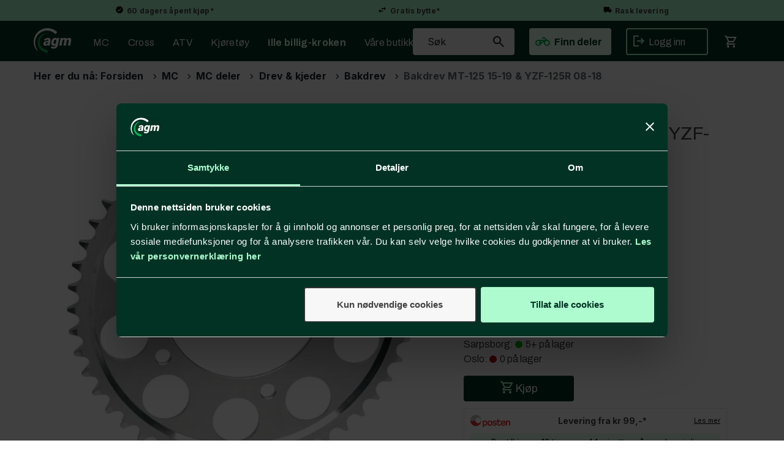

--- FILE ---
content_type: text/html; charset=utf-8
request_url: https://www.agm.no/jt/27-2-1844-48/bakdrev-mt-125-15-19-and-yzf-125r-08-18
body_size: 42356
content:

<!doctype html>
<html id="htmlTag" lang= "no">
<head id="ctl00_Head1"><meta http-equiv="X-UA-Compatible" content="IE=edge" /><meta http-equiv="Content-Type" content="text/html;charset=utf-8" /><meta name="format-detection" content="telephone=no" /><meta name="viewport" content="width=device-width, initial-scale=1, shrink-to-fit=no"><title>Bakdrev MT-125 15-19 & YZF-125R 08-18  - agm.no</title><link id="ctl00_LnRss" rel="alternate" type="application/rss+xml" title="Produktnyheter" href="/WebPages/produkt/rss.aspx" /><meta name="robots" content="noodp, noydir"/><div class="d4-article ArticleAutoHeight none d4-article-13129">
	<div class=" StdArticleBox StdArticleBoxLastOnRow">
		<div class="d4-article-body">
			<meta name="theme-color"
content="#AEFBD0">
		</div>
	</div>
</div>

	<link rel="preconnect" href="https://ajax.googleapis.com">
<script type="text/javascript">
	WebFontConfig = {
		
			google: {
				families: ['Archivo:300,400,500,700,900', 'Inter:400,700']
			},
		
    };

	(function(d) {
	            var wf = d.createElement('script'), s = d.scripts[d.scripts.length - 1];
	            wf.src = 'https://ajax.googleapis.com/ajax/libs/webfont/1.6.26/webfont.js';
	            wf.async = true;
	            s.parentNode.insertBefore(wf, s);
	        
	})(document); 


</script>

	<!-- GTM Data Layer -->
	<script>
	    window.dataLayer =  window.dataLayer ||  [];
	</script>

	
		<script>
		    dataLayer.push({             
                'IsSpider': 'True',
                'AvsenderId': '1',
                'AvsenderNavn': 'Alf Graarud Motor AS',
		        'loggedIn': 'False',
                'customerType': 'Privat',
                'PriceIncVat': 'True',
                'CustomerOrgNbr': '',
		        'EAN': '824225311143',
		        'Brand': 'JT',
		        'event': 'ProductPage',
		        'customerID': '50000',
		        'SiteType': 'd',
		        'RetailPrice': '364.00',
		        'BreadCrumb': 'Forsiden/MC/MC deler/Drev & kjeder/Bakdrev',
                'CustomerGroup': '',
		        'PaymentMethod': '',
		        'ProductID': '27-2-1844-48',
		        'ProductAltId': 'JTR1844.48',
		        'AllProductIds': [],
                'TransactionData': [ ]
                
		    });
        </script>
	
		
			<script>
			    dataLayer.push({
			        'ecomm_pagetype': 'ProductPage',
			        'ecomm_pcat': 'Bakdrev mc',
			        'ecomm_pname': 'Bakdrev MT-125 15-19 &amp; YZF-125R 08-18',
			        'ecomm_pvalue': '364.00',
			        'ecomm_totalvalue': '364.00',
			        'ecomm_prodid': '27-2-1844-48' 
			    });
			</script>
		
		<script>
            dataLayer.push({
                'email': '',
                'FirstName': '',
                'Surname': '',
                'CompanyName': '',
                'ContactId': '',
                'CustomerOrgNbr': '',
                'PrivatePhoneNo': '',
                'DirectPhoneNo': '',
                'PostCode': ''
            });
        </script>
    
		<script>
            dataLayer.push({
                'Email_SHA256': '',
                'FirstName_SHA256': '',
                'Surname_SHA256': '',
                'CompanyName_SHA256': '',
                'PrivatePhoneNo_SHA256': '',
                'DirectPhoneNo_SHA256': '',
                'PostCode_SHA256': ''
            });
        </script>
    

	<!-- GA4 dataLayer-->

    
        <script>
            dataLayer.push({
                event: 'view_item',
                ecommerce: {
                    currency: 'NOK',
                    value: 364.00,
                    items: [
                        {
                            item_id: '27-2-1844-48',
                            item_name: 'Bakdrev MT-125 15-19 &amp; YZF-125R 08-18',
                            affiliation: 'agm.no',
                            coupon: '',
                            discount: 0.00,
                            index: 0,
                            item_brand:'JT',
                            item_category: 'MC deler',
                            item_category2: 'Drev & kjeder mc',
                            item_category3: 'Bakdrev mc',
                            item_variant: '',
                            price: 364.00,
                            quantity: 1
                        }
                    ]
                }
            });
        </script>
    

	<!-- Google Tag Manager container script-->
	<script>
        
        
        (function(w, d, s, l, i) {
                    w[l] = w[l] || [];
                    w[l].push({
                        'gtm.start':
	                new Date().getTime(),

                event: 'gtm.js'
	        });
	        var f = d.getElementsByTagName(s)[0],
                j = d.createElement(s),
                dl = l != 'dataLayer' ? '&l=' + l : '';
            j.async = true;
	        j.src =
	            '//www.googletagmanager.com/gtm.js?id=' + i + dl;
	        f.parentNode.insertBefore(j, f);
	    })(window, document, 'script', 'dataLayer', 'GTM-KDPDKNT');

        
    </script>

	<!-- End Google Tag Manager -->

<script type="text/javascript" data-source="/dist/js/main-styles.098c7ad39da0dc54c63b.js"> "use strict";
(self["webpackChunkmcweb3"] = self["webpackChunkmcweb3"] || []).push([[899],{

/***/ 1234:
/***/ (function() {

// extracted by mini-css-extract-plugin


/***/ }),

/***/ 1323:
/***/ (function() {

// extracted by mini-css-extract-plugin


/***/ }),

/***/ 3370:
/***/ (function() {

// extracted by mini-css-extract-plugin


/***/ }),

/***/ 3992:
/***/ (function() {

// extracted by mini-css-extract-plugin


/***/ }),

/***/ 4390:
/***/ (function() {

// extracted by mini-css-extract-plugin


/***/ }),

/***/ 4925:
/***/ (function() {

// extracted by mini-css-extract-plugin


/***/ }),

/***/ 5332:
/***/ (function() {

// extracted by mini-css-extract-plugin


/***/ }),

/***/ 6197:
/***/ (function() {

// extracted by mini-css-extract-plugin


/***/ }),

/***/ 6276:
/***/ (function() {

// extracted by mini-css-extract-plugin


/***/ }),

/***/ 6303:
/***/ (function() {

// extracted by mini-css-extract-plugin


/***/ }),

/***/ 7024:
/***/ (function() {

// extracted by mini-css-extract-plugin


/***/ }),

/***/ 7652:
/***/ (function() {

// extracted by mini-css-extract-plugin


/***/ }),

/***/ 7714:
/***/ (function() {

// extracted by mini-css-extract-plugin


/***/ }),

/***/ 8460:
/***/ (function() {

// extracted by mini-css-extract-plugin


/***/ }),

/***/ 8685:
/***/ (function() {

// extracted by mini-css-extract-plugin


/***/ }),

/***/ 9616:
/***/ (function() {

// extracted by mini-css-extract-plugin


/***/ })

},
/******/ function(__webpack_require__) { // webpackRuntimeModules
/******/ var __webpack_exec__ = function(moduleId) { return __webpack_require__(__webpack_require__.s = moduleId); }
/******/ __webpack_require__.O(0, [188], function() { return __webpack_exec__(3370), __webpack_exec__(6303), __webpack_exec__(4925), __webpack_exec__(7714), __webpack_exec__(8460), __webpack_exec__(6197), __webpack_exec__(3992), __webpack_exec__(7024), __webpack_exec__(7652), __webpack_exec__(8685), __webpack_exec__(1323), __webpack_exec__(5332), __webpack_exec__(9616), __webpack_exec__(4390), __webpack_exec__(6276), __webpack_exec__(1234); });
/******/ var __webpack_exports__ = __webpack_require__.O();
/******/ }
]);
//# sourceMappingURL=main-styles.098c7ad39da0dc54c63b.js.map</script><script type="text/javascript" data-source="/dist/js/master-theme-styles-d4.3af855598cc52d8dd3b3.js"> "use strict";
(self["webpackChunkmcweb3"] = self["webpackChunkmcweb3"] || []).push([[409],{

/***/ 3806:
/***/ (function() {

// extracted by mini-css-extract-plugin


/***/ })

},
/******/ function(__webpack_require__) { // webpackRuntimeModules
/******/ var __webpack_exec__ = function(moduleId) { return __webpack_require__(__webpack_require__.s = moduleId); }
/******/ var __webpack_exports__ = (__webpack_exec__(3806));
/******/ }
]);
//# sourceMappingURL=master-theme-styles-d4.3af855598cc52d8dd3b3.js.map</script><link href="/dist/js/188.48422fe76f71a65383e6.css" rel="stylesheet" type="text/css" /><link href="/dist/js/main-styles.098c7ad39da0dc54c63b.css" rel="stylesheet" type="text/css" /><link href="/dist/js/master-theme-styles-d4.3af855598cc52d8dd3b3.css" rel="stylesheet" type="text/css" /><link href="/api-no-session/stylesheet/combined/AlfGraarudD4.css?version=4841" rel="stylesheet" type="text/css" /><link rel="shortcut icon" type="image/x-icon" href="/favicon.ico?dev=abcdefgh"></link><meta name="description" content="  " /><link rel="canonical" href="https://www.agm.no/jt/27-2-1844-48/bakdrev-mt-125-15-19-and-yzf-125r-08-18" /><link href="/dist/js/quantity-discount.73dc07d928531bdb9017.css" rel="stylesheet" type="text/css" /></head>
<body id="ctl00_MyBody" class=" hold-transition body-out mc-filter-left fullview layoutver4 lang-1 mobilemenu-xs sort-filter listtype-grid mode-normal in-stock  body-product-info www-agm-no customer-private page-id-2003094  department-id-2003094 body-menu-level-5 pagetype-ProductInfo d4-immediate-loading login-type-  not-logged-in img-module-ver-5    ">
    <div id="cache-refresh-portal"></div>
<script type="text/javascript">
        window.D4LinkArraySetup = [];
        window.D4AiActive = true;
        window.D4AiRegisterStats = false;
    </script>

    <script src="/scripts/storage.js?v=LRoFsfG_RvRw83zBr0u86eszmVwpW6P0qzdSOQymm8Y1" rel="preload" as="script"></script><script type="text/javascript">window.StorageService.storeScriptLookup([
  {
    "Key": "~/scripts/web.js",
    "Url": "/scripts/web.js?v=SkSOcsR3ogPJha8_A7AmfE-I0_oGvBUTspZtjP7VUiU1"
  },
  {
    "Key": "~/scripts/publisher.js",
    "Url": "/scripts/publisher.js?v=ajQA2E_uI_lk6ItZauezcn-jWYlh5Yujo-HX0Esnwgk1"
  },
  {
    "Key": "~/scripts/ckeditor.js",
    "Url": "/scripts/ckeditor.js?v=ajQA2E_uI_lk6ItZauezcn-jWYlh5Yujo-HX0Esnwgk1"
  },
  {
    "Key": "~/scripts/admin-panel.js",
    "Url": "/scripts/admin-panel.js?v=TXR12Bj3a5U463MELi-oQ9zK29T4R3Ta61Or1CGwYN81"
  },
  {
    "Key": "~/scripts/SearchDebug.js",
    "Url": "/scripts/SearchDebug.js?v=hsPPqtRs0zuoMiHOkc7xqaF4fYCEHZuUcJ6BpOMfgJw1"
  },
  {
    "Key": "~/scripts/FreightReport.js",
    "Url": "/scripts/FreightReport.js?v=ITKjvIK9Fe7cGgflEC1wlLa_KuVYRJc-ymH6jGmr9rQ1"
  },
  {
    "Key": "~/scripts/web-2016.js",
    "Url": "/scripts/web-2016.js?v=RNWg07bAjOVEMnZt3ToCr7YgsnC87G9yBAqDd2UyZvI1"
  },
  {
    "Key": "~/scripts/web-defered-2016.js",
    "Url": "/scripts/web-defered-2016.js?v=IL5XFV9mV21lkPTANk37Cpvm7rhjcrBOpY0-_J7gb5g1"
  },
  {
    "Key": "~/scripts/postloginview.js",
    "Url": "/scripts/postloginview.js?v=IruHMr9Jz70Q_OM0i1n6FSUz_jXZTOrwnZss5N-UZY41"
  },
  {
    "Key": "~/scripts/productlistbuy.js",
    "Url": "/scripts/productlistbuy.js?v=N6lU8XkeDT2SBsbiQ9SQqTsrqa9ZxQRl-Fb1oMM6JE41"
  },
  {
    "Key": "~/scripts/productlistfilter.js",
    "Url": "/scripts/productlistfilter.js?v=JG7sSyHNoiqYG4immpmC8dA_9spqBHxKE_8iCle31qI1"
  },
  {
    "Key": "~/scripts/productlistprice.js",
    "Url": "/scripts/productlistprice.js?v=JWnM-aEUAdHlY1reDgnUZmXdkeM7wgy56ZX_yz5wVZM1"
  },
  {
    "Key": "~/scripts/productlistfavorites.js",
    "Url": "/scripts/productlistfavorites.js?v=tMvAnRbpFibN4GPZBfkHsKmuS4plNyPOv8cXym2Z3jk1"
  },
  {
    "Key": "~/scripts/campaigncode.js",
    "Url": "/scripts/campaigncode.js?v=JDQcbfDySjVuhKr7GueGKsmyD4K9MRSV7HZ9-9i53bw1"
  },
  {
    "Key": "~/scripts/product-info.js",
    "Url": "/scripts/product-info.js?v=221vZ6f1aAn6_UucKArI6XzGQLVlmYcRUeqsoTFrPog1"
  },
  {
    "Key": "~/scripts/common.js",
    "Url": "/scripts/common.js?v=BQlbHOdQJofmNew_lcknKyFa0p0cjXDQjiegQqleDuA1"
  },
  {
    "Key": "~/scripts/favorite.js",
    "Url": "/scripts/favorite.js?v=0XtC4FbPk0JL0uXY9PDVct8JsToe4vBi0P9KWF8A15I1"
  },
  {
    "Key": "~/scripts/autocampaigns.js",
    "Url": "/scripts/autocampaigns.js?v=xCJBvpgkgWVZm930JTMZpw98SzOnBoy3aBWxV1ekZ5Y1"
  },
  {
    "Key": "~/scripts/attributeselector.js",
    "Url": "/scripts/attributeselector.js?v=_C5tO9-x6E2-pG6Ih_YCdeKbCqRZdFsGgzrSjFVD98c1"
  },
  {
    "Key": "~/scripts/specialoffers.js",
    "Url": "/scripts/specialoffers.js?v=NVbw4mQd9e58bh_68ZK0SjBMyWrAHuaTUsDJEI39Hy01"
  },
  {
    "Key": "~/scripts/askforpriceview.js",
    "Url": "/scripts/askforpriceview.js?v=xBM0bHunlWH-jLkhygRotw2S5Hd6HqXr0jVKJmGLbHM1"
  },
  {
    "Key": "~/scripts/depid.js",
    "Url": "/scripts/depid.js?v=2s1i-xlG9hj_cEXLyCvQ7i3JqBmSa3PoqbZQ6ErOwqo1"
  },
  {
    "Key": "~/scripts/quantity-discount-2016.js",
    "Url": "/scripts/quantity-discount-2016.js?v=dUgAEglxPNdxF-1c7i26Odf3KqohMPu3DgJcEbsckjc1"
  },
  {
    "Key": "~/scripts/eniro.js",
    "Url": "/scripts/eniro.js?v=YyllzD7vF_HJvLhREER44JnR_DqOIktSBLz6f0sMMHk1"
  },
  {
    "Key": "~/scripts/variantmatrixview.js",
    "Url": "/scripts/variantmatrixview.js?v=aLlx_kmEu_gJk06j_eu7GiByI65KQRv29FBRL_lcB3g1"
  },
  {
    "Key": "~/scripts/loginCheckoutView.js",
    "Url": "/scripts/loginCheckoutView.js?v=FFdXAtgtveHaaB_QvYYUE9VE66zHT5SDTw8Kcf7Z6hY1"
  },
  {
    "Key": "~/scripts/web-4.0.js",
    "Url": "/scripts/web-4.0.js?v=d109wuf1vkOHrf4AvCzs35BovsMHjZCHffHO7jWN3zk1"
  },
  {
    "Key": "~/scripts/storage.js",
    "Url": "/scripts/storage.js?v=LRoFsfG_RvRw83zBr0u86eszmVwpW6P0qzdSOQymm8Y1"
  },
  {
    "Key": "~/scripts/web-orderbook.4.0.js",
    "Url": "/scripts/web-orderbook.4.0.js?v=S3-e3e27mNnCzjfTvx40Yx_oPrmyEbbet0xautqaDdQ1"
  },
  {
    "Key": "~/scripts/orderbookManager.js",
    "Url": "/scripts/orderbookManager.js?v=xyqaoQatWwY-cXyVq0xWil6nOHEnV71oI2Ws6M8zSxM1"
  },
  {
    "Key": "~/scripts/gaia-all.js",
    "Url": "/scripts/gaia-all.js?v=rwmPuPOBUnaf7er1xDWzSoU94yDYTrM0Y7G0_TskBG81"
  },
  {
    "Key": "~/scripts/product-infoD4.js",
    "Url": "/scripts/product-infoD4.js?v=jmSFYU5OCK9MD0y-o8QI1UZUUYxNWeriLoUAj7cscGI1"
  },
  {
    "Key": "~/scripts/web-defered-4.0.js",
    "Url": "/scripts/web-defered-4.0.js?v=etSbUEiXoGJSVQfcxAQdwxjmsiS6RchFrBk25ZiP0wc1"
  },
  {
    "Key": "~/scripts/render-utils.js",
    "Url": "/scripts/render-utils.js?v=WuxfIQ-SqSWfvt1OEshVy06-cBF_HidHYC2qytNKSrw1"
  },
  {
    "Key": "~/scripts/productlistsorter.js",
    "Url": "/scripts/productlistsorter.js?v=i82VvJRNQ5Bq3zVzYKCmbEN4FaO46lvO2g4LxmJBaOk1"
  },
  {
    "Key": "~/scripts/bidbanner.js",
    "Url": "/scripts/bidbanner.js?v=LpSODu-M5cDOKLI_lAlSd6-GrD67d_fN5SQeR54mzQY1"
  },
  {
    "Key": "~/scripts/product-info-utils.js",
    "Url": "/scripts/product-info-utils.js?v=WUfpMFb7Ishi0OTxsRifgNaWSdFA89cpOHGsEyS5gqo1"
  },
  {
    "Key": "~/scripts/web-defered-giftcard.4.0.js",
    "Url": "/scripts/web-defered-giftcard.4.0.js?v=Wnrvw1MIqw_Hj4KFfsIUBCXdwBravSNnoDXjf5xiJyU1"
  },
  {
    "Key": "~/scripts/variantmatrixview-d4.js",
    "Url": "/scripts/variantmatrixview-d4.js?v=qGMTc0P_B3CJYJvmnhU_ekpjEV7j2rZsKDYpqwTKtPU1"
  },
  {
    "Key": "~/scripts/customerregistration.js",
    "Url": "/scripts/customerregistration.js?v=Epu9s5TBhkFRMmK8KRbPHvkJf7O2ARv-y6ySgq0OCI41"
  },
  {
    "Key": "~/scripts/knockout.simplegrid.js",
    "Url": "/scripts/knockout.simplegrid.js?v=L0eFeIXNNCovuWuhmNs5qKWz-q9IKSNBQfEq4TeJzL41"
  },
  {
    "Key": "~/scripts/delete-customer.js",
    "Url": "/scripts/delete-customer.js?v=XvCQf3Enz2BuelHfpl2sF-3ESfSWFoESpib16ahbJmU1"
  },
  {
    "Key": "~/scripts/publisher-d4.js",
    "Url": "/scripts/publisher-d4.js?v=77jm-j46_eHQT0XMts8HvxdwbS0UFmzgZR9zY4zOqYI1"
  },
  {
    "Key": "~/scripts/favorite-d4.js",
    "Url": "/scripts/favorite-d4.js?v=X_NBtcgGw9l2n7rjKXte9WyZWh5-USK9WQX--ueaQpc1"
  },
  {
    "Key": "~/scripts/giftcard-d4-purchase.js",
    "Url": "/scripts/giftcard-d4-purchase.js?v=fAxDWbNwgIpKOll_3v9zidZXbfnEJ4vTp5RXxYkVVVM1"
  },
  {
    "Key": "~/scripts/giftcard-d4-receipt.js",
    "Url": "/scripts/giftcard-d4-receipt.js?v=mQBcNXjaUC933X-5hGjuuB3ZUMx6XxJCN2i9rYTVMIA1"
  },
  {
    "Key": "~/scripts/giftcard-d4-portal.js",
    "Url": "/scripts/giftcard-d4-portal.js?v=fIcCy7mHFvZQRHfdVt7zJrzsY_UTQT5djU0wlIiPmNY1"
  },
  {
    "Key": "~/scripts/d4reviews.js",
    "Url": "/scripts/d4reviews.js?v=3w6MFIxFm3bVXaJbaP4poj3hAxYhAznm-rjEs3pi04Y1"
  },
  {
    "Key": "~/scripts/quantity-discount.js",
    "Url": "/scripts/quantity-discount.js?v=dUgAEglxPNdxF-1c7i26Odf3KqohMPu3DgJcEbsckjc1"
  },
  {
    "Key": "~/scripts/productminprice.js",
    "Url": "/scripts/productminprice.js?v=B-hzjwCKb0gCEb4Cx6MOhKgZ_YhGOI0NY9IUPS5CPak1"
  },
  {
    "Key": "~/css/master/common.css",
    "Url": "/css/master/common.css?v=dhv_udQOYfADpvClGfxO5_ACfPivlNeSPdIN9gW7b141"
  },
  {
    "Key": "~/css/publisher/publisher.css",
    "Url": "/css/publisher/publisher.css?v=uon_-iUWMdEQ_A6r8Als_1l-DduJxNEdpircZxvWdnM1"
  },
  {
    "Key": "~/css/menu.responsive.css",
    "Url": "/css/menu.responsive.css?v=UGbUNbO-JrDXBLzZKbQjJ7WoNx79JUnL47pj8W5e4xg1"
  }
]) </script><script src="/scripts/web-4.0.js?v=d109wuf1vkOHrf4AvCzs35BovsMHjZCHffHO7jWN3zk1"></script>
<script>// Product info image slider
function InitializeRoyalSlider(optionChangesXS, optionChangesSM, optionChangesMD) {

    jQuery(function () {

        var optionsXS = {
            controlNavigation: 'bullets',
            keyboardNavEnabled: true,
            numImagesToPreload: 1,
            navigateByClick: false,
            arrowsNav: false,
            imageScaleMode: 'fit',
            thumbs: false,
            video: {
                disableCSS3inFF: false
            },
            fullscreen: {
                enabled: true
            }
        };

        var optionsSM = {
            controlNavigation: 'bullets',
            keyboardNavEnabled: true,
            numImagesToPreload: 1,
            navigateByClick: false,
            imageScaleMode: 'fit',
            thumbs: false,
            video: {
                disableCSS3inFF: false
            },
            fullscreen: {
                enabled: true
            }
        };

        var optionsMD = {
            controlNavigation: 'thumbnails',
            keyboardNavEnabled: true,
            numImagesToPreload: 1,
            navigateByClick: false,
            imageScaleMode: 'fit',
            thumbs: {
                spacing: 10,
                orientation: 'vertical',
                autoCenter: false
            },
            video: {
                disableCSS3inFF: false
            },
            fullscreen: {
                enabled: true
            }
        };

        jQuery.extend(optionsXS, optionChangesXS);
        jQuery.extend(optionsSM, optionChangesSM);
        jQuery.extend(optionsMD, optionChangesMD);

        var options = {};
        switch (mcWeb.responsive.getScreenSize()) {
            case 'xs':
                options = optionsXS;
                break;
            case 'sm':
                options = optionsSM;
                break;
            default:
                options = optionsMD;
                break;
        }

        var slider = jQuery(".ProductInfo .prod-image-slider");
        var rs = slider.royalSlider(options).data('royalSlider');
        slider.prepend(slider.find('.rsNav'));

        if (rs != undefined && rs != null) {
            rs.ev.on('rsEnterFullscreen',
                function () {
                    jQuery('.product-image-container').addClass('rs-full-view');
                });
            rs.ev.on('rsExitFullscreen',
                function () {
                    jQuery('.product-image-container').removeClass('rs-full-view');
                });

            // Enter fullscreen on slide click/touch
            rs.ev.on('rsSlideClick',
                function () {
                    if (rs.isFullscreen) {
                        rs.exitFullscreen();
                    } else {
                        rs.enterFullscreen();
                    }
                });
        }
        //Hide load movie
        var el = jQuery('.rsContent.zindex-off');
        if (el != null) {
            setTimeout(function () { el.removeClass('zindex-off'); }, 1000);
        }

    });
}


// Product info scroll functions
(function ($) {
    $.fn.animateScrollTo = function (value, speed) {
        if (isNaN(value))
            value = 0;
        if (speed == null)
            speed = 'fast';

        $('html, body').animate({
            scrollTop: ($(this).offset().top + value) + 'px'
        }, speed);
        return this; // for chaining...
    }

    $.fn.scrollToTop = function () {
        $('html, body').animate({
            scrollTop: 0
        }, 'fast');
        return this; // for chaining...
    }

    // Fixed section menu when scrolling
    $("document").ready(function ($) {

        var isReady = false;
        var stickybar = null;
        $(document).on("header-menu-ready", function () {
            if (isReady) {
                return;
            }
            isReady = true;

            if (stickybar == null && $('.ProductInfo .section-menu').length > 0) {
                stickybar = new Stickybar(jQuery, '.ProductInfo .section-menu', 0, getTopMenuHeight());
            }
        });
    });

})(jQuery);

function getTopMenuHeight() {
    var $ = jQuery;
    var topm = $('.use-sticky-header .m-header-dock.stickybar');

    var offsetTop = -1;
    if (topm.length > 0) {
        offsetTop = topm.outerHeight(); //Found sticky header
    } else if ($('.use-sticky-header').length > 0) {
        offsetTop = 0; //Found sticky header
    }

    if (offsetTop > -1) {
        var minside = $('.m-header-dock.stickybar .top-menu');
        if (minside.length > 0 && minside.filter(":visible").length > 0) {
            offsetTop -= (minside.length > 0) ? minside.outerHeight() + 1 : 0;
        }

        var freeship = $('.stickybar .free-shipping-counter');
        if (freeship.length > 0 && freeship.filter(":visible").length > 0) {
            offsetTop -= (freeship.length > 0) ? freeship.outerHeight() : 0;
        }

        var bar = $('.use-sticky-header .menu-container.stickybar');
        var offset = (bar.length > 0) ? bar.outerHeight() : 0;

        return offset + offsetTop;
    }
    return 0;
}

function scrollToSection(sectionId, cssClass) {
    var topMenuHeight = getTopMenuHeight();
    if (jQuery('.menu-container.stickybar.fixed').length === 0)
        topMenuHeight = topMenuHeight * 2;

    var sectionMenuStickyBar = jQuery('.ProductInfo .section-menu.stickybar');
    var sectionMenuHeight = (sectionMenuStickyBar.length > 0) ? sectionMenuStickyBar.outerHeight() : 0;

    if (cssClass != null && cssClass.length > 1) {
        sectionId = cssClass;
    }

    jQuery(sectionId).animateScrollTo(-(topMenuHeight + sectionMenuHeight));
}

</script>
    
<div id="d-size" class="hidden" data-size="lg" data-size-set="False"></div>

<div id="hidden-nodeid" style="visibility: hidden; height: 0px;">
    2003094
</div>
<div id="hidden-search-url" style="visibility: hidden; height: 0px;">/search</div>

<div id="hidden-theme" style="visibility: hidden; height: 0px;">
    AlfGraarudD4
</div>
<div id="hidden-images-sizes" style="visibility: hidden; height: 0px;">
    <script language="javascript" type="text/javascript">var _imageSizeList = new Array(32,64,128,256,480,768,992,1200);</script>
</div>

<!--Update icon start-->
<div id="UpdateIcon" style="display: none;" class="UpdateControlModal">
    <div class="UpdateControlModalContent2"></div>
</div>


<div id="rhs-popup-sidebar"></div>
<div id="center-tiny-popup"></div>
<span id="backorder-popup-parent"></span>
<div id="o-wrapper" class="o-wrapper">

<form name="form1" method="post" action="./bakdrev-mt-125-15-19-and-yzf-125r-08-18" id="form1">
<div>
<input type="hidden" name="__EVENTTARGET" id="__EVENTTARGET" value="" />
<input type="hidden" name="__EVENTARGUMENT" id="__EVENTARGUMENT" value="" />

</div>

<script type="text/javascript">
//<![CDATA[
var theForm = document.forms['form1'];
if (!theForm) {
    theForm = document.form1;
}
function __doPostBack(eventTarget, eventArgument) {
    if (!theForm.onsubmit || (theForm.onsubmit() != false)) {
        theForm.__EVENTTARGET.value = eventTarget;
        theForm.__EVENTARGUMENT.value = eventArgument;
        theForm.submit();
    }
}
//]]>
</script>



<script type="text/javascript">
//<![CDATA[
PageLoad(true);InitializeRoyalSliderInAds();//]]>
</script>
<script type="text/javascript">//<![CDATA[
window.lipscoreInit = function() { lipscore.init({apiKey: "63c0a63c6d90c25bd69f2370"});};(function() {var scr = document.createElement('script'); scr.async = 1; scr.src = "//static.lipscore.com/assets/no/lipscore-v1.js"; document.getElementsByTagName('head')[0].appendChild(scr); })();  //]]> </script>
    <input type="hidden" name="ctl00$EnsureGaiaIncludedField" id="ctl00_EnsureGaiaIncludedField" /><!-- Ikke fjern denne. Alle sider må minst inneholde 1 gaiakomponent så lenge vi bruker gaia-->
    
<div class="modal fade" id="center-popup" tabindex="-1" role="dialog" aria-labelledby="center-popup">
	<div class="modal-dialog modal-lg">
		<div class="modal-content">
            <div class="lightbox-close" onclick="PubSub.publish(mcWeb.lightbox.events.onHideLightbox);" ></div>	      
			<div class="modal-body">
					<div id="refresh-center" class="refresh-center" style="display: none">
						<div class="refresh-center-item">
							<div class="refresh-center-ico"><i class="icon-spinner animate-spin"></i></div>
							<div class="refresh-txt">
								Oppdaterer, vennligst vent...
							</div>
						</div>
					</div>
				<div id="lightbox-placeholder" class="center-placeholder"></div>
				<div id="lightbox-placeholder2" class="center-placeholder"></div>
			</div>
		</div>
	</div>
</div>

<script language="javascript" type="text/javascript">
	jQuery(function () { mcWeb.hash.init(); });
</script>

    
    


<div id="InstSearchDiv" style="position:absolute; z-index:110;display: none;" class="stop-ajax-rendering">
		<div class="InstantSearch">
		    <div class="resultcolumn">
				<div  class="d4-instant-search-other-hits" data-bind="visible: OtherSearchesText().length > 0">
                    <h3 class="d4-instant-search-divider" data-bind="text: OtherSearchesText"></h3>
                </div>
                <div class="d4-instant-search-products" data-bind="visible: products().length > 0">
                    <h3 class="d4-instant-search-divider">Produkter</h3>
			        <table>
				        <tbody data-bind="template: { name: 'searchresult-template', foreach: products }, visible: products != null && products().length > 0">
				        </tbody>
					        <tfoot>
						        <tr data-bind="visible: TotalHits() > 0">
							        <td colspan="2" class="italic cursor">
								        Totalt antall treff:&nbsp;<span data-bind="text: TotalHits"></span>  
							        </td>

                                    <td colspan="2" class="italic cursor">
								        <a data-bind="event: {click:mcWeb.instantSearch.doSearch}" >Se hele resultatet...&nbsp;</a>  
							        </td>
						        </tr>
				        </tfoot>
			        </table>
                </div>
                <div  class="d4-instant-search-cat" data-bind="visible: ShowCategories()">
                    <h3 class="d4-instant-search-divider">Kategorier</h3>
                    <div data-bind="template: { name: 'searchresult-cat-template', foreach: categories }"></div>
                </div>
                <div class="d4-instant-search-brands" data-bind="visible: ShowBrands()">
                    <h3 class="d4-instant-search-divider">Merker</h3>
                     <div data-bind="template: { name: 'searchresult-brand-template', foreach: brands }"></div>
                </div>

                <div class="d4-instant-search-brands" data-bind="visible: ShowBrandNames()">
                    <h3 class="d4-instant-search-divider">Merkenavn</h3>
                     <div data-bind="template: { name: 'searchresult-brandname-template', foreach: brandnames }"></div>
                </div>

		        <div class="d4-instant-search-articles" data-bind="visible: ShowArticles() && TotalArticleHits() > 0 && ! ShowArticlesRHS()">
		            <h3 class="d4-instant-search-divider">Artikler</h3>
		            <div data-bind="template: { name: 'searchresult-article-template', foreach: articles }"></div>
		            Antall artikler funnet:&nbsp;<span data-bind="text: TotalArticleHits"></span>  
		        </div>
		    </div>
            <div class="instant-search-preview-column">
                <div class="d4-instant-search-preview d4-instant-search-loadbyajax" data-bind="visible: ShowPreview()">
                    <div id="ctl00_InstSrch_WPAInstantSearchPreview_Pnl2" class="load-first">

</div>

<div id="A406" class="load-later   is-system-area"><div id="Field_InstantSearchProductPreview981_0" class=" NoSlide web-pub-field container field-container-981  readonly layout-d4_x1" data-field-id="981" data-popup="0" data-popup-plc="0" data-lt="53" data-sf="0">
	<div class="row">
		<div id="A406F981N2003094" class="ajax-field inner-layout-container loaded" data-use-specific-layout="False" data-plid="1338448" data-area-id="InstantSearchProductPreview" data-field-id="981" data-userkey="981" data-grouped-variants="True" data-node-id="2003094" data-manufacturerid="34" data-loaded-status="True" data-layoutid="120029" data-sf="0" data-listing-type="53" data-fieldcontainerid="981">
			<div class="WebPubElement pub-currentproductorstaticcontent" data-elementid="1000000" data-area="InstantSearchProductPreview" data-fieldid="981" data-nodeid="2003094" data-panel-id="Field_InstantSearchProductPreview981_0" data-plid="1338448"><div id="Element4069811000000" class="d4-instant-search-preview-template ">
				<div class="d4-instant-search-preview-top d4-instant-search-divider"><div class="d4-instant-search-preview-heading "><a href="/jt/27-2-1844-48/bakdrev-mt-125-15-19-and-yzf-125r-08-18" class="AdProductLink"><span class="d4-instant-search-preview-header1">Bakdrev MT-125 15-19 &amp; YZF-125R 08-18</span><span class="d4-instant-search-preview-header2"></span></a></div><div class="d4-instant-search-preview-price"><span class="  d4-price">364,-</span></div></div><div class="d4-instant-search-preview-bottom"><div class="d4-instant-search-preview-info"><div class="prod-text-content">
					
				</div></div><div class="d4-instant-search-preview-image AddProductImage"><img src="/thumbnails/webbilder/12100752.240.webp?v=638421771579070000" class="d4-prod-thumb lazy-allowed " onError="this.src='/Media/Web/ImageNotFound.gif';" border="0" width="240" height="235" " data-status="Ok" border="0" alt="Bakdrev MT-125 15-19 &amp;amp; YZF-125R 08-18" title="Bakdrev MT-125 15-19 &amp;amp; YZF-125R 08-18" data-plid="1338448" data-image-index="0" data-width="240" data-height="240" data-elementid="1000000" data-css="" data-autoscale="True" id="d4img_1338448_0_1000000_240_240"/></div></div>
			</div><script>window.D4LinkArraySetup.push ({elementId:'Element4069811000000', productLink: '/jt/27-2-1844-48/bakdrev-mt-125-15-19-and-yzf-125r-08-18'}); </script></div>
		</div>
	</div>
</div></div>


                </div>
		        <div class="d4-instant-search-accessories d4-instant-search-loadbyajax" data-bind="visible: ShowAccessories">
		            <h3 class="d4-instant-search-divider">Tilbehør</h3>
		            <div id="ctl00_InstSrch_WPAInstantSearchAccessories_Pnl2" class="load-first">

</div>

<div id="A407" class="load-later   is-system-area"><div id="Field_InstantSearchProductAccessories982_0" class=" NoSlide web-pub-field container field-container-982  readonly layout-d4_x4" data-field-id="982" data-popup="0" data-popup-plc="0" data-lt="3" data-sf="0">
	<div class="row">
		<div id="A407F982N2003094" class="ajax-field inner-layout-container loaded" data-use-specific-layout="False" data-plid="1338448" data-area-id="InstantSearchProductAccessories" data-field-id="982" data-userkey="982" data-grouped-variants="True" data-node-id="2003094" data-manufacturerid="34" data-loaded-status="True" data-layoutid="120032" data-sf="0" data-listing-type="3" data-fieldcontainerid="982">

		</div>
	</div>
</div></div>


                </div>
		        <div class="d4-instant-search-alternatives d4-instant-search-loadbyajax" data-bind="visible: ShowAlternatives">
		            <h3 class="d4-instant-search-divider">Alternativer</h3>
		            <div id="ctl00_InstSrch_WPAInstantSearchAlternative_Pnl2" class="load-first">

</div>

<div id="A408" class="load-later   is-system-area"><div id="Field_InstantSearchProductAlternatives983_0" class=" NoSlide web-pub-field container field-container-983  readonly layout-d4_x4" data-field-id="983" data-popup="0" data-popup-plc="0" data-lt="2" data-sf="0">
	<div class="row">
		<div id="A408F983N2003094" class="ajax-field inner-layout-container loaded" data-use-specific-layout="False" data-plid="1338448" data-area-id="InstantSearchProductAlternatives" data-field-id="983" data-userkey="983" data-grouped-variants="True" data-node-id="2003094" data-manufacturerid="34" data-loaded-status="True" data-layoutid="120032" data-sf="0" data-listing-type="2" data-fieldcontainerid="983">

		</div>
	</div>
</div></div>


                </div>

                <div class="d4-instant-search-articles d4-instant-search-loadbyajax" data-bind="visible: ShowArticlesRHS">
		            <h3 class="d4-instant-search-divider">Artikler</h3>
		            <div id="ctl00_InstSrch_WPAInstantSearchArticles_Pnl2" class="load-first">

</div>

<div id="A453" class="load-later  is-advanced-area "></div>


                    Antall artikler funnet:&nbsp;<span data-bind="text: TotalArticleHits"></span>  
                </div>
            </div>
            
		    <script type="text/html" id="searchresult-article-template">
		        <span class="d4-instant-search-article">
		            <a class="NoUnderLine" data-bind="attr:{ href: ArticleLink, tabindex: TabIndex}">
		                <span  data-bind="html: ArticleTitle"></span>
		            </a>
		        </span>
		    </script>
            
		    <script type="text/html" id="searchresult-cat-template">
                <span class="d4-instant-search-category">
                    <a class="NoUnderLine" data-bind="attr:{ href: CatLink, tabindex: TabIndex}">
                        <span  data-bind="html: CatName"></span>(<span  data-bind="text: CatCount"></span>)
                    </a>
                </span>
            </script>
            
		    <script type="text/html" id="searchresult-brand-template">
		        <span class="d4-instant-search-brand">
		            <a class="NoUnderLine" data-bind="attr:{ href: BrandLink, tabindex: TabIndex}">
		            <span  data-bind="html: BrandName"></span>(<span  data-bind="text: BrandCount"></span>)
		          </a>
                </span>
		    </script>

            <script type="text/html" id="searchresult-brandname-template">
		        <span class="d4-instant-search-brand">
		            <a class="NoUnderLine" data-bind="attr:{ href: BrandLink, tabindex: TabIndex}">
		            <span  data-bind="html: BrandName"></span>
		          </a>
                </span>
		    </script>

			<script type="text/html" id="searchresult-template">
				<tr data-bind="css: { 'active': $parent.CurrentPlid() == ProduktLagerID}">
					<td class="Left">
						<div class="ProduktImg" data-bind="html: ImageTag"></div>
					</td>
					<td>
						<a class="NoUnderLine" data-bind="attr:{ href: ProduktLink, tabindex: TabIndex}, event: {mouseover:$parent.PreviewCurrentProduct}">
							<span data-bind="html: ProduktDesc1"></span><br />
							<span  data-bind="html: ProduktDesc2"></span>
						</a>
					</td>
                    <td>
                        <span class="bold" data-bind="html: Price"></span>
                    </td>
                    <td>
                        <button type="button" class="btn btn-default preview-button" title="Quick View+" data-bind="event: {click:$parent.PreviewCurrentProduct}" ><i class="glyphicon glyphicon-info-sign"></i></button>
                    </td>
				</tr>    
			
		    </script>

		</div>
	</div> 
		
	
  
	


    <div class="wrapper">

        

        <!-- Content Wrapper. Contains page content -->
        <div class="content-wrapper">
            
            <div class="DoNotShowPricesSpan">
                
            </div>
            
            <header class="headroom header--fixed hide-from-print m-header-dock" role="banner"><div class="topRow"><div id="A353" class="load-first  "><div id="Field_ShopHeadingLeft2559_0" class=" NoSlide web-pub-field container field-container-2559 slideshow-top layout-d4_x1" data-field-id="2559" data-popup="0" data-popup-plc="0" data-lt="0" data-sf="0">
	<div class="row">
		<div id="A353F2559N1002069" class="ajax-field inner-layout-container loaded" data-use-specific-layout="False" data-plid="1338448" data-area-id="ShopHeadingLeft" data-field-id="2559" data-userkey="2559" data-grouped-variants="True" data-node-id="1002069" data-manufacturerid="34" data-loaded-status="True" data-layoutid="120029" data-sf="0" data-listing-type="0" data-fieldcontainerid="2559">
			<div class="WebPubElement pub-static" data-elementid="14575" data-area="ShopHeadingLeft" data-fieldid="2559" data-nodeid="1002069" data-panel-id="Field_ShopHeadingLeft2559_0"><div class="d4-article ArticleAutoHeight article-theme5 d4-article-14575">
				<div class=" StdArticleBox StdArticleBoxLastOnRow">
					<div class="d4-article-body">
						<div class="flex-container-toprow">
    <div class="flex-item-toprow">
        <a href="/kundesenter/startside/returinfo">
            <img alt="" src="/userfiles/image/Meny-ikoner/sharp_verified_black_24dp.png" style="width: 14px; height: 14px;">
            60 dagers åpent kjøp*
        </a>
    </div>
    <div class="flex-item-toprow">
        <a href="/kundesenter/startside/returinfo">
            <img alt="" src="/userfiles/image/Meny-ikoner/sharp_swap_horiz_black_24dp.png" style="width: 16px; height: 16px;">
            Gratis bytte*
        </a>
    </div>
    <div class="flex-item-toprow">
        <a href="/kundesenter/startside/frifrakt">
            <img alt="" src="/userfiles/image/Meny-ikoner/sharp_local_shipping_black_24dp.png" style="width: 14px; height: 14px;">
            Rask levering
        </a>
    </div>
</div>

					</div>
				</div>
			</div></div>
		</div>
	</div>
</div></div>
</div><div class="container header-inner"><div class="row"><div class="top-menu">

<div class="TopMenu">

	
			<h3 class="TopMenuItem sid-1000007">
				
				

				<a class='InfoMenu '
				  style=''
					href='/kundesenter' 
					target='_self'
					title=''
				>Kundesenter</a>
			</h3>
		<img id="ctl00_HeaderArea1_ctl00_infomenu_RepeaterProductMenu_ctl01_ImageSepImg" class="ImageSepImg" src="../../App_Themes/Demonstrare4Dummy/Images/SeperatorArrow.gif" alt="|" style="border-width:0px;" />
			<h3 class="TopMenuItem nid-2004805">
				
				

				<a class='InfoMenu '
				  style=''
					href='/kundesenter/minside' 
					target='_self'
					title='Se dine ordre, pakkesporing, adresser og kontaktinfo'
				>Min side</a>
			</h3>
		<img id="ctl00_HeaderArea1_ctl00_infomenu_RepeaterProductMenu_ctl03_ImageSepImg" class="ImageSepImg" src="../../App_Themes/Demonstrare4Dummy/Images/SeperatorArrow.gif" alt="|" style="border-width:0px;" />
			<h3 class="TopMenuItem nid-2007410">
				
				

				<a class='InfoMenu finn-deler-mobil-menu'
				  style=''
					href='/tilbehørsguide' 
					target='_self'
					title='Finn deler til din MC, MX eller ATV med v&#229;rt modells&#248;k.'
				>Finn deler</a>
			</h3>
		

	
	
</div>
</div><div style="clear: both"></div><a class="header-logo" href="/"><img class="HeaderLogo" src="/App_Themes/MASTER/images/1px_transparent.png" alt=""></img></a><div class="header-main fav-header"><div class="fParts-icon-mobile" id="fP-ico-mob" onclick="window.location.href=&#39;/tilbehørsguide&#39;;"></div><div class="fParts-btn" id="fP-btn"><span onclick="window.location.href=&#39;/tilbehørsguide&#39;;">Finn deler</span></div><div class="login-container">

<div class="login-details">
    <a id="customerServiceLink" class="kundersenterIcon" rel="nofollow" aria-label="Kundesenter" href="/kundesenter"></a>
    <a id="loginuser" class="LoginUserInfo" aria-label="Login user info" href="/kundesenter"></a>
    
</div>
<div id="loginout-content" class="LogInButtonContainer" ><a id="loginout" class="LogInButton" href="#login">Logg inn</a>
</div>
</div><div id="m-search"><i class="icon-search"></i></div><div class="small-cart-onpage"><div id="mcweb-cartsmall-cartsmall" class="knockout-bind">
	



<div class="cart-small-links cart-small-favorite pull-right col-xs-12">


    <div class="cart-small-fav" data-bind="visible: (favoriteCount() > -1 && isVisible())" style="display: none;">
        <a class="btn-fav-cart btn btn-link" data-bind="attr: { href: favoriteCartUrl }">
            <i class="glyphicon " data-bind="css: { 'glyphicon-heart-empty heart-empty': favoriteCount() < 1, 'glyphicon-heart heart-full': favoriteCount() > 0 }"></i>
            <span class="fav-cart-text" data-bind="visible: favoriteCount() > 0, text: favoriteCount()"></span>
        </a>
    </div>
    

    <div class="cart-small" role="region" aria-label="Shopping Cart" data-bind="css: { 'btn-group': cartItems().length > 0 }">
        <!-- EJ 133650 : Removed data-trigger="focus", causes problems with CNET -->
        <a tabindex="0" class="cart-small-trigger btn btn-default" data-bind="visible: cartItems().length >= 0, css: { 'cart-small-has-item': cartItems().length > 0 }, popover: { html: true, titleid: 'small-cart-title', contentid: 'small-cart-content', contentClass: 'cart-small-popover' + (OrderbookActive ? ' cart-small-orderbook' : '') }"
            style="display: none; border: none;">

            <span class="cart-small-icon">
                <i class="icon-basket" data-bind="visible: isVisible()" style="display: none;"></i>
            </span>

            <span class="cart-small-empty" data-bind="visible: (cartItems().length < 1 && isVisible() && isCartItemsSet() && OrderbookDate() == '')" style="display: none;">
                Ingen varer i handlevognen
            </span>
            <span class="cart-small-empty" data-bind="visible: (cartItems().length < 1 && isVisible() && isCartItemsSet() && OrderbookDate() != '')" style="display: none;">
                Ingen varer i ordreboka
            </span>
            <span class="cart-small-empty" data-bind="visible: (cartItems().length < 1 && isVisible() && isCartItemsSet() && OrderbookDate() != '' && orderbooks() != null && orderbooks().length > 0), text: cartName" style="display: none;"></span>

            <span class="cart-small-load" data-bind="visible: !isVisible()">
                <i class="icon-spinner animate-spin"></i>
            </span>
            <span class="cart-small-items" data-bind="visible: (cartItems().length > 0 && isVisible())" style="display: none;">
                <span class="cart-small-count" data-bind="text: itemCount()"></span>
                <span class="cart-small-product" data-bind="visible: (itemCount() == 1 && isVisible())">
                    produkt
                </span>
                <span class="cart-small-product" data-bind="visible: (itemCount() > 1 && isVisible())">
                    produkter
                </span>

                <span class="cart-small-product-txt" data-bind="css: { 'inkvat': chkPriceIncExVat() }">
                    <!-- ko if: (!chkPriceIncExVat() && !showLeasingCosts()) -->
                    <span class="small-cart-before-sum">(</span><!--ko text: priceTotalProducts  --><!--/ko--><span class="small-cart-after-sum">)</span>
                    <!-- /ko -->
                    <!-- ko if: (chkPriceIncExVat() && !showLeasingCosts()) -->
                    <span class="small-cart-before-sum">(</span><!--ko text: priceTotalProductsInkVat --><!--/ko--><span class="small-cart-after-sum">)</span>
                    <!-- /ko -->
                    <!-- ko if: showLeasingCosts() -->
                    <span class="small-cart-before-sum">(</span><!--ko text: LeasingTermAmountExVat  --><!--/ko--><span class="small-cart-after-sum">)</span>                  
                    <!-- /ko -->
                </span>
            </span>

            <span class="cart-small-togle-icon" data-bind="visible: cartItems().length > 0, css: { 'cart-small-togle-open': popoverOpen() }" style="display: none;">
                <span class="caret"></span>
            </span>

        </a>
        <a class="cart-small-goto-checkout btn btn-primary" aria-label="Go to Checkout" aria-controls="checkout-page" data-bind="click: onClickGoToCheckout, visible: cartItems().length > 0" style="display: none;">
            <span>Til kassen</span>
        </a>
    </div>


    <div id="small-cart-title" class="cart-small-trigger-title hide">
        <div class="close" aria-label="Close" role="button" data-bind="click: $root.onClose"><span aria-hidden="true">&times;</span></div>
        <div data-bind="visible: orderbooks().length > 0" class="btn-group" role="group" aria-label="...">
            <button type="button" class="btn btn-default" data-bind="event: { click: doShowActiveCart }, css: { active: !showOrderbookSummary() } ">
                Aktiv leveringsdato
            </button>
            <button type="button" class="btn btn-default" data-bind="event: { click: doShowOrderbookSummary }, css: { active: showOrderbookSummary() } ">
                Leveringsdatoer
            </button>
            <button type="button" class="btn btn-default" data-bind="event: { click: doRedirectToOrderOverviw }">
                Ordre oversikt
            </button>
        </div>
        <div class="row">
            <div class="pull-left" data-bind="visible: !showOrderbookSummary()">
                <span data-bind="visible: orderbooks().length == 0">
                    Handlevogn
                </span>
            </div>
            <div class="pull-right" data-bind="visible: cartItems().length > 0 && !showOrderbookSummary()" style="display: none;">
                <!--ko text: itemCount() -->
                <!--/ko-->
                varer i handlevognen
                <span data-bind="visible: orderbooks().length > 0, text: displayDate "></span>
            </div>
        </div>
    </div>
    <div class="cart-small-trigger-content hide" id="small-cart-content">
        <div class="panel-body">
            <div class="row">
                <div class="pull-left col-xs-12" data-bind="visible: !showOrderbookSummary()">
                    <div data-bind="visible: orderbooks().length > 0">
                        <div class="dropdown">
                            <button class="btn btn-default dropdown-toggle" type="button" id="ddl-carts" data-toggle="dropdown" aria-haspopup="true" aria-expanded="true">
                                <span data-bind="text: displayDate"></span><span class="caret"></span>
                            </button>
                            <ul class="dropdown-menu" aria-labelledby="ddl-carts">
                                <!-- ko template: { name: 'orderbook-list-template', foreach: orderbooks} -->
                                <!-- /ko -->
                            </ul>
                        </div>
                    </div>
                </div>
            </div>
            <div data-bind="visible: !showOrderbookSummary()" class="cart-small-orderbook-summary">
                <!-- ko template: { name: smallCartItemTemplate(), foreach: cartItemsToShow} -->
                <!-- /ko -->
                <a href="#" data-role="none" data-ajax="false" class="cart-show-all-items cart-small-tocart" data-bind="click: onClickGoToCart, visible: (cartItems().length > 0 && numberOfItemsToShow() > 0 && cartItems().length > numberOfItemsToShow())">
                    Klikk her for å se alle
                </a>

                <div class="small-cart-empty-items" data-bind="visible: cartItems().length < 1">
                    Handlevognen er tom.
                </div>

            </div>

            <div class="cart-small-orderbook-summary" id="small-cart-orderbook-summary" data-bind="visible: showOrderbookSummary()"></div>
        </div>
        <div class="panel-footer" data-bind="visible: !showOrderbookSummary()">
            <div class="row cart-small-footer">
                <div class="row">
                    <div class="form-inline col-xs-5">
                        <div class="checkbox cart-small-vat" data-bind="visible: showIncVatCheckbox">
                            <label>
                                <input id="price-inc-ex-vat" type="checkbox" name="price-inc-ex-vat" value="" data-bind="checked: chkPriceIncExVat, click: $root.onClickVat.bind($root), enable:!disableIncExVatChange ">
                                Priser inkl. mva.
                            </label>
                        </div>
                        <div class="checkbox cart-small-vat" data-bind="visible: showPriceDisplayControls">
                            <label>
                                <input type="checkbox" name="price-show-veil-pris" value="" data-bind="checked: chkShowVeilPris, click: $root.onClickVeil.bind($root), visible: showPriceDisplayControls">
                                Veil.
                            </label>
                        </div>
                        <div class="checkbox cart-small-vat" data-bind="visible: showPriceDisplayControls">
                            <label>
                                <input type="checkbox" name="price-hide-customer-price" value="" data-bind="checked: chkHideCustomerPice, click: $root.onClickHideCustomerPrice.bind($root)">
                                Skjul Netto
                            </label>
                        </div>
                    </div>
                    <div class="col-xs-7 cart-small-total" data-bind="visible: cartItems().length > 0" style="display: none;">
                        <div class="cart-small-total-txt pull-right">

                            <div data-bind="visible: showLeasingCosts">
                                <span class="cart-small-total-txt-1">
                                    Totalt eks. mva
                                </span>
                                <span class="cart-small-total-exvat" data-bind="text: LeasingTermAmountExVat"></span>

                                <span class="cart-small-orpaynow-txt">
                                    Eller kjøp nå for
                                </span>
                                <span class="cart-small-orpaynow-total" data-bind="visible:smallCartFees, click: switchToPayNow">
                                    <span class="cart-small-total-exvat" data-bind="visible: (!chkPriceIncExVat() && invoiceFee()), text: priceTotal"></span>
                                    <span class="cart-small-total-inkvat" data-bind="visible: (chkPriceIncExVat() && invoiceFee() && summarySumAfterCostReductionsIncVat().length <= 0), text: priceTotalInkVat"></span>
                                <span class="cart-small-total-inkvat" data-bind="visible: (chkPriceIncExVat() && invoiceFee() && summarySumAfterCostReductionsIncVat().length > 0), text: summarySumAfterCostReductionsIncVat"></span>
                                </span>
                                <span class="cart-small-orpaynow-total" data-bind="visible:!smallCartFees, click: switchToPayNow">
                                    <span class="cart-small-total-exvat" data-bind="visible: (!chkPriceIncExVat()), text: priceTotalProducts"></span>
                                    <span class="cart-small-total-inkvat" data-bind="visible: (chkPriceIncExVat() && summarySumAfterCostReductionsIncVat().length <= 0), text: priceTotalProductsInkVat"></span>
                                    <span class="cart-small-total-inkvat" data-bind="visible: (chkPriceIncExVat() && summarySumAfterCostReductionsIncVat().length > 0), text: summarySumAfterCostReductionsIncVat"></span>
                                </span>
                                
                            </div>

                            

                            <div id="ctl00_HeaderArea1_ctl00_ctl19_NoFees" data-bind="visible: doNotShowLeasingCosts">
                                <!-- Total without Fee Start -->
                                <span class="cart-small-total-txt-1" data-bind="visible: !chkPriceIncExVat()">
                                    Totalt eks. mva
                                </span>
                                <span class="cart-small-total-exvat" data-bind="visible: (!chkPriceIncExVat()), text: priceTotalProducts"></span>

                                <!-- InkVat -->
                                <span class="cart-small-total-txt-1" data-bind="visible: chkPriceIncExVat() ">
                                    Totalt ink. mva
                                </span>
                                <span class="cart-small-total-inkvat" data-bind="visible: (chkPriceIncExVat() && summarySumAfterCostReductionsIncVat().length <= 0), text: priceTotalProductsInkVat"></span>
                                <span class="cart-small-total-inkvat" data-bind="visible: (chkPriceIncExVat() && summarySumAfterCostReductionsIncVat().length > 0), text: summarySumAfterCostReductionsIncVat"></span>
                                
                                <span class="cart-small-or-leasing-txt" data-bind="visible: (LeasingTermAmountExVat().length > 0)">
                                    Eller leasing for
                                </span>
                                <span class="cart-small-total-leasing-cost" data-bind="text: LeasingTermAmountExVat, click: switchToLeasing"></span>
                                
                                <!-- Total without Fee  End -->
                                
                            </div>
                        </div>
                    </div>
                </div>

                <div class="row cart-small-button">
                    <div class="col-xs-6" data-bind="visible: showGoToCart" style="display: none;">
                        <button type="button" href="#" data-role="none" data-ajax="false" class="btn btn-default btn-block cart-small-tocart" aria-label="Go to Cart" data-bind="click: onClickGoToCart, visible: (cartItems().length > 0)">
                            Til handlevogn
                            <span data-bind="visible: orderbooks().length > 0 && OrderbookDate() != null && OrderbookDate().length > 0, text: displayDate"></span>
                        </button>
                    </div>
                    <div class="col-xs-6" data-bind="visible: showGoToCheckout" style="display: none;">
                        <button type="button" href="#" data-role="none" data-ajax="false" class="btn btn-primary btn-block cart-small-tocheckout" aria-label="Go to Checkout" data-bind="click: onClickGoToCheckout, visible: (cartItems().length > 0)">
                            Til kassen
                            <span data-bind="visible: orderbooks().length > 0 && OrderbookDate() != null && OrderbookDate().length > 0, text: displayDate"></span>
                        </button>
                    </div>
                </div>
            </div>
        </div>
    </div>
</div>




<script type="text/html" id="orderbook-list-template">
    <li><a href="#" data-bind="css: { 'cart-orderbook-item': true, 'selected': Selected }, attr: { value: WebCartId }, text: DisplayDate, click: $root.onSelectCart" ></a></li>
</script>


<script type="text/html" id="cartsmallitem-template">
    <div class="row cart-small-items">
        <div class="col-xs-8 cart-desc">
            <div class="img-container"><img data-bind="attr: { src: ProductImage }, click: $root.onClickProductLink" class="img-responsive" /></div>
            <p class="cart-item-header" data-bind="text: ProductDesc1, click: $root.onClickProductLink"></p>
        </div>

        <div class="col-amount-xs col-xs-1">
            <p class="cart-item-quantity" data-bind="text: Quantity"></p>
        </div>

        <div class="col-xs-3 cart-price">
            <p class="col-price">
                <span class="price" data-bind="text: LinePriceAfterDiscount, visible: AmountAfterReductionIncVat().length <= 0 && LinePriceAfterDiscount().length > 0"></span>
                <span class="price" data-bind="text: Price1, visible: AmountAfterReductionIncVat().length <= 0 && LinePriceAfterDiscount().length <= 0"></span>
                <span class="price" data-bind="text: AmountAfterReductionIncVat, visible: AmountAfterReductionIncVat().length > 0"></span>
            </p>
            <p class="col-delete">
                <a href="#" data-bind="click: $root.onClickRemove"><i class="icon-cancel-circled"></i></a>
            </p>
        </div>
        <div class="clearfix col-xs-12">
            <div class="row-line" data-bind="css: { 'last-row': $index() == $parent.cartItems().length - 1 }"></div>
        </div>

    </div>
</script>

<script type="text/html" id="cartsmallitem-leasing-template">
    <div class="row cart-small-items">
        <div class="col-xs-8 cart-desc">
            <img data-bind="attr: { src: ProductImage }, click: $root.onClickProductLink" class="img-responsive" />
            <p class="cart-item-header" data-bind="text: ProductDesc1, click: $root.onClickProductLink"></p>
        </div>

        <div class="col-amount-xs col-xs-1">
            <p class="cart-item-quantity" data-bind="text: Quantity"></p>
        </div>

        <div class="col-xs-3 cart-price">
            <p class="col-price">
                <span class="price" data-bind="text: LeasingTotalCost"></span>
            </p>
            <p class="col-delete">
                <a href="#" data-bind="click: $root.onClickRemove"><i class="icon-cancel-circled"></i></a>
            </p>
        </div>
        <div class="clearfix col-xs-12">
            <div class="row-line" data-bind="css: { 'last-row': $index() == $parent.cartItems().length - 1 }"></div>
        </div>

    </div>
</script>
<script type="text/javascript">jQuery(function () {
loadModule(mcWeb.cartsmall, 'cartsmall', 'mcweb-cartsmall-cartsmall', null, {"IsLoggedIn":false,"ShowCartCollapsed":false,"ShowRemoveCart":false,"ShowContinueShoping":false,"ShowGoToCheckout":true,"ShowLinkTop":false,"ShowAmountsBottom":false,"ShowCartAlteration":false,"ShowMessageToSalesDep":false,"ShowDiscountCode":false,"ShowPriceIncExVat":true,"ShowRemoveButton":false,"ShowCart":false,"ShowInvoiceFee":false,"ShowGoToCart":true,"ShowTotalInkCarrier":false,"ShowShipment":false,"ShowRegistrationType":false,"HrefLogin":null,"InlineEditor":false,"ShowPriceDisplayControls":false,"ShowVeilPrisValue":true,"HideCustomerPriceValue":false,"ShowCartItemInfo":0,"ShowSeparateFraktFakturaCost":false,"NbrOfDecimals":0,"QuantityMaxlength":0,"FavoriteCartUrl":"/mine-favoritter","OfferCartUrl":"/kundesenter/ordrehistorikk/tilbudsstatus","SmallCartItemsToShow":0,"DecimalsQuantity":0,"ShowAddToFavorite":false,"PopupTime":1000,"MinimumSessionTimeoutUponLoginOrPurchase":0,"MaximumSessionTimeoutWhenNotLoggedInAndEmptyCart":0,"SessionEndPopupTime":0,"IsBedrift":false,"QuantityStepValue":0.0,"PackageSizeMode":0,"OrderRefRequired":false,"ShowExternalCheckout":false,"DisableIncExVatChange":false,"HideSomePricesForMport":false,"CampaingVoucherCanDeductSpecialFees":false,"ShowRRP":false,"SmallCartFees":false,"ShowIncVatCheckbox":true,"GiftcardsEnabled":false});
});
</script>
</div></div>
<div id="content-special-offers">
    <div>

        <a tabindex="0" class="special-offer-small-trigger btn btn-default" data-trigger="focus"
            data-bind="visible: Offers() >= 0, css: { 'special-offer-small-item': Offers() > 0, 'hidden': Offers() == 0 },
    popoverSpecialOffer: { html: true, titleid: 'special-offers-title', contentid: 'special-offers-content', contentClass: 'special-offers-small-popover' }"
            style="display: none;">
            <span class="glyphicon glyphicon-tags"></span>
            <span class="special-offers-count" data-bind="text: Offers(), visible: (Offers() > 0 && showAutoCampaigns)" style="display: none;"></span>
            <h3 data-bind="visible: (Offers() > 0 && showAutoCampaigns)" style="display: none;">
                <span data-bind="html: Title()"></span>
            </h3>
        </a>
    </div>

</div>
<div class="auto-camp-small hide" id="special-offers-content">
    
<div id="content-auto-camp-AutoCamp" class="Layout3Element special-offers">

<div class="panel panel-default" style="display:none;" id="specialoffers-panel" data-bind="visible: (autoCampaigns().length > 0)">
    <div class="panel-heading" style="display: block">

        <div data-toggle="collapse" data-target="#content-body-auto-camp-AutoCamp" class="panel-title" data-bind="css: { 'collapsed': showSpecialOfferCollapsed() }">
        <div class="row">
            <div class="col-sm-6">
                <div class="cartitem-text">
                    <i class="glyphicon glyphicon-chevron-down" data-bind="visible: isSpecialOfferCollapsed()"></i>
                    <i class="glyphicon glyphicon-chevron-up" data-bind="visible: !isSpecialOfferCollapsed()"></i>

                    <span data-bind="text: autoCampaigns().length + ' '" class="cart-items-count"></span>

                    <span class="">
                        <span class="cart-items-count-text one-item" data-bind="visible: (autoCampaigns().length < 2)">
                            Spesialtilbud
                        </span>
                        <span class="cart-items-count-text more-item" data-bind="visible: (autoCampaigns().length > 1)">
                            Spesialtilbud
                        </span>
                        <span class="cart-items-count-help">
                            (Trykk her for å se spesialtilbud)
                        </span>
                    </span>
                </div>
            </div>
        </div>
        </div>
    </div>

    <div id="content-body-auto-camp-AutoCamp" class="panel-collapse collapse" data-bind="attr: { 'aria-expanded': !showSpecialOfferCollapsed() }, css: { 'in': !showSpecialOfferCollapsed() }">
    <div class="panel-body">
        <div class="campaign-items" style="display: block">

            <!-- ko template: { name: 'autocampaigns-template', foreach: autoCampaigns} -->
            <!-- /ko -->

            <script type="text/html" id="autocampaigns-template">
                <div class="autocamp-item">
                    <div class="camp-img">
                        <a data-bind="attr: { href: ProductLink }">
                            <img data-bind="attr: { src: ProductImage }" alt="" class="img-responsive" />
                        </a>
                    </div>
                    <div class="camp-text">

                        <a data-bind="attr: { href: ProductLink }">
                            <p class="cart-item-header" data-bind="text: ProductDesc1"></p>
                            <p class="cart-item-header2" data-bind="text: ProductDesc2, visible: (ProductDesc2 != null || ProductDesc2.trim().length < 1)"></p>
                        </a>
                        <span data-bind="text: CostDesc "></span>
                    </div>
                    <div class="camp-you-save ">
                        <span class="camp-you-save-label" data-bind="visible: (YouSaveAmount() !== null && YouSaveAmount().trim().length > 0), css: { 'you-save-in-nok': (YouSaveText() !== null && YouSaveText().length > 0) }">
                            <p class="cart-item-header2" data-bind="text: YouSaveText, visible: (YouSaveText() !== null && YouSaveText().trim().length > 0)"></p>
                            <p class="cart-item-header" data-bind="text: YouSaveAmount"></p>
                        </span>
                    </div>
                    <div class="camp-message-progress" data-bind="css: { 'progress-complete': AchievementLevel() == 100 }">
                        <div class="camp-message-progress-outer">


                            <div class="camp-progress">
                                <div class="progress">
                                    <div class="progress-bar progress-bar-success" role="progressbar" aria-valuemin="0" aria-valuemax="100"
                                        data-bind="attr: { 'aria-valuenow': AchievementLevel() }, style: { width: AchievementLevel() + '%' }, css: { 'progress-bar-success': AchievementLevel() == 100, 'progress-bar-info': AchievementLevel() < 100 }">
                                    </div>
                                </div>
                            </div>

                            <div class="camp-message">
                                <span data-bind="text: Message  "></span>
                            </div>
                        </div>
                    </div>
                    <div class="camp-button">
                        <div>
                            <button type="button" class="btn auto-camp-item-add"
                                data-bind="click: $root.onClickSelect, enable: MayBeApplied() && Enabled(), text: ButtonTxt(), css: { 'btn-success': MayBeApplied(), 'btn-default': !MayBeApplied() }, attr: { title: DisabledText }" data-role="none">
                                Velg</button>
                        </div>
                    </div>
                </div>
            </script>
        </div>
    </div>
    </div>

</div>
</div>
</div>
<div class="auto-camp-small hide" id="special-offers-title">
    Dine spesialtilbud
</div>
<div class="container-top-menu"><div class="bar1"></div><div class="bar2"></div><div class="bar3"></div></div><a href="/" class="home"><i class="icon-left-circled2" aria-hidden="true"></i></a>


<input type="submit" value="test" style="display: none;" />
<!--Hindrer submit av søk når man trykker enter i antallboksen m.fl. -->

<div id="ctl00_HeaderArea1_ctl00_ctl27_SearchBox_Srch" class="HeaderSearch">
	

    <script type="text/javascript">
jQuery(function() {
mcWeb.instantSearch.search('ctl00_HeaderArea1_ctl00_ctl27_SearchBox_InstSearchTB', true)});
</script>
    


    <table border="0" cellpadding="0" cellspacing="0">
        <tr>
            <td class=" main-search-a">                
                <i class="close-instant-search icon-cancel" type="image" id="CloseSearchButton" alt="Lukk" onclick="mcWeb.instantSearch.clearAndFocus('ctl00_HeaderArea1_ctl00_ctl27_SearchBox_InstSearchTB', event); "></i>
                <input name="ctl00$HeaderArea1$ctl00$ctl27$SearchBox$InstSearchTB" type="search" id="ctl00_HeaderArea1_ctl00_ctl27_SearchBox_InstSearchTB" autocomplete="off" placeholder="Søk" onclick="mcWeb.instantSearch.focusOnSearch(event, this);" class="TextBoxSearchDisable main-search-type" autocorrect="off" tabindex="0" onfocus="mcWeb.instantSearch.setSearchBoxCoord(event,this);" spellcheck="false" autocapitalize="off" onfocusout="mcWeb.instantSearch.onFocusOut(event, this);" />
            </td>
            
            <td class="main-search-b">
                
                
                
                    <div class="search-btn" onclick="mcWeb.instantSearch.doSearch(); return false;" TabIndex="0">
                        <span class="search-btn-text">Søk</span>
                        <i class="icon-search"></i>
                   </div>
                
            </td>
        </tr>
    </table>


</div>
<input type="hidden" id="InstSearchX" name="InstSearchX" />
<input type="hidden" id="InstSearchY" name="InstSearchY" />

<script language="javascript" type="text/javascript">

    jQuery(function () {
        mcWeb.instantSearch.load();

        function focusOnSearch(obj) {
            obj.className = "TextBoxSearchEnable main-search-type";
            obj.value = "";
            jQuery("[id$='ctl00_Search1_SearchBox_InstSearchTB']").val("");
        }

        function changeSticky(searchBoxID, stickyCheckBox, panel) {
            if (stickyCheckBox.checked) {
                jQuery(stickyCheckBox).attr('class', 'FixedStickyCheckBox');
                jQuery('#' + panel).attr('class', 'HeaderSearch FixedSearchBox');
                jQuery('#' + searchBoxID).attr('onfocus', 'mcWeb.instantSearch.setSearchBoxCoordFixed(event,this,\'\');');
            } else {
                jQuery(stickyCheckBox).attr('class', '');
                jQuery('#' + panel).attr('class', 'HeaderSearch');
                jQuery('#' + searchBoxID).attr('onfocus', 'mcWeb.instantSearch.setSearchBoxCoord(event,this,\'\');');
            }
        }
    });
</script>
<div class="DoNotShowPricesSpan"><togglepricescheckbox></togglepricescheckbox></div></div><div style="clear: both"></div></div></div><div class="menu-container"><div class="container menu-inner"><div class="row"><submenuareacontainer class="SubMenuArea" id="SubMenuArea"><div id="menu-placeholder"></div></submenuareacontainer></div></div>
</div></header>

            <div class="slideshow-container">
                <!-- Publish area right under the departmentmenu -->
                <div id="ctl00_AreaSlidesTopVisible" class="SlideshowContainer">
	
                    <div id="ctl00_WebPubArea1_Pnl2" class="load-first">

	</div>

<div id="A335" class="load-first  "></div>


                
</div>
            </div>

            <div class="breadcrumb-container">
                <div class="container breadcrumb-inner">
                    <div class="row">
                        <div class="breadcrumb-content">
                            <div>
	<div id="Field_SystemBreadCrumb994_0" class=" NoSlide web-pub-field container field-container-994  readonly layout-d4_x1" data-field-id="994" data-popup="0" data-popup-plc="0" data-lt="0" data-sf="0">
		<div class="row">
			<div id="A437F994N2003094" class="ajax-field inner-layout-container loaded" data-use-specific-layout="False" data-plid="0" data-area-id="SystemBreadCrumb" data-field-id="994" data-userkey="994" data-grouped-variants="True" data-node-id="2003094" data-manufacturerid="0" data-loaded-status="True" data-layoutid="120029" data-sf="0" data-listing-type="0" data-fieldcontainerid="994">
				<div class="WebPubElement pub-static" data-elementid="5345" data-area="SystemBreadCrumb" data-fieldid="994" data-nodeid="2003094" data-panel-id="Field_SystemBreadCrumb994_0">

	<div class="BreadCrumb">		
        <span class="BreadCrumbTitle">Her er du nå:</span>
		
		
                <a class='NoUnderLine' href='/' target='_self' title='Alf Graarud Motor - Agm er Norges st&#248;rste nettbutikk innenfor motorsykkel, motocross og ATV. Hos oss f&#229;r du et stort vareutvalg med rask levering.'>Forsiden</a>
			<span id="ctl00_RepeaterProductMenu_ctl01_LabelBreadCrumbSep" class="breadcrumb-split">  >  </span>
                <a class='NoUnderLine' href='/mc' target='_self' title='Her finner du alle v&#229;re produkter for motorsykkel. Deler og tilbeh&#248;r fra kjente produsenter p&#229; lager for rask levering'>MC</a>
			<span id="ctl00_RepeaterProductMenu_ctl03_LabelBreadCrumbSep" class="breadcrumb-split">  >  </span>
                <a class='NoUnderLine' href='/mc/deler-til-motorsykkel' target='_self' title='Her finner du alt du trenger for vedlikehold, reparasjon og bruk av din motorsykkel'>MC deler</a>
			<span id="ctl00_RepeaterProductMenu_ctl05_LabelBreadCrumbSep" class="breadcrumb-split">  >  </span>
                <a class='NoUnderLine' href='/mc/deler-til-motorsykkel/drev-og-kjeder-til-motorsykkel' target='_self' title='Drev &amp; kjeder til motorsykkel'>Drev &amp; kjeder</a>
			<span id="ctl00_RepeaterProductMenu_ctl07_LabelBreadCrumbSep" class="breadcrumb-split">  >  </span>
                <a class='BreadCrumbLink NoUnderLine' href='/mc/deler-til-motorsykkel/drev-og-kjeder-til-motorsykkel/bakdrev' target='_self' title='Bakdrev til motorsykkel'>Bakdrev</a>
			<span id="ctl00_RepeaterProductMenu_ctl09_LabelBreadCrumbSep" class="breadcrumb-split">  >  </span>
                <a class='BreadCrumbLink NoUnderLine NoUnderLineAll' title=''>Bakdrev MT-125 15-19 &amp; YZF-125R 08-18</a>
			
	</div>

</div>
			</div>
		</div>
	</div>
</div>
                        </div>
                    </div>
                </div>
            </div>

            <div class="main-container">
                <div id="ctl00_MainContainerCenter" class="container-fluid main-inner">
                    <div class="row" EnableViewState="True">

                        <!--Container border-->
                        <div class="PageContainerBorder">
                            <!--Column Left-->
                            
                            <!--Column Left End-->

                            <!--Center content start-->
                            <div id="PageColumnCenter" class="ColumnCenter">
                                
    <div id="PanelProductInfo" class="ProductInfo">
	    

<script>
	jQuery(document).ready(function() {
		jQuery('iframe').each(function () {
			var url = jQuery(this).attr("src");
			if (!url || url.indexOf('youtube.com') == -1)
				return;

			var char = "?";
			if (url.indexOf("?") != -1) {
				var char = "&";
			}

			jQuery(this).attr("src", url + char + "wmode=transparent");
		});
	})
</script><div id="plid" class="hidden" data-plid="1338448" data-isconfig="false" data-isvariant="false" data-configtextreq="0">

</div><div class="container"><div class="row"><div class="product-image-container">
  <div id="1" class="prod-image-slider royalSlider rsDefault">
<img data-role="none" class="rsImg " src="/thumbnails/webbilder/12100752.640.webp?v=638421771579070000" data-rsTmb="/thumbnails/webbilder/12100752.120.webp?v=638421771579070000" data-rsBigImg="/thumbnails/webbilder/12100752.1024.webp?v=638421771579070000" alt="Bakdrev MT-125 15-19 &amp; YZF-125R 08-18 " title="Bakdrev MT-125 15-19 &amp; YZF-125R 08-18 " />

</div>
<script>InitializeRoyalSlider({}, {}, {slidesOrientation: 'horizontal', thumbs: {orientation: 'horizontal'}})</script><div class="ProducerLogo">

</div></div><div class="product-info-container"><div class="heading-container"><h1>Bakdrev MT-125 15-19 &amp; YZF-125R 08-18</h1><h2></h2><div class="score-stars"><a href="#prodinfo-review-anchor"></a></div><div id="lipscore-rating-container"><div id="lipscore-rating" ls-product-name="Bakdrev MT-125 15-19 &amp; YZF-125R 08-18 "ls-brand="JT"ls-product-id="1338919"ls-product-url="https://www.agm.no:443/jt/27-2-1844-48/bakdrev-mt-125-15-19-and-yzf-125r-08-18"ls-description=""ls-image-url="https://www.agm.no:443/thumbnails/webbilder/12100752.1024.webp?v=638421771579070000"ls-price-currency="NOK"ls-availability="5"ls-category="MC deler"ls-gtin="824225311143"></div></div><div class="product-number"><div class="product-number-inner"><span>Varenr: </span><span class="prd-num-label">27-2-1844-48</span></div></div></div><div class="top-info-container"><div class="product-info-2-container"></div><div class="mini-sales-banner-area"><div id="A354" class="load-later  "><div id="Field_ShopHeadingRight4236_0" class=" NoSlide web-pub-field container field-container-4236  layout-d4_x1" data-field-id="4236" data-popup="0" data-popup-plc="0" data-lt="44" data-sf="0">
	<div class="row">
		<div id="A354F4236N1002069" class="ajax-field inner-layout-container loaded" data-use-specific-layout="False" data-plid="1338448" data-area-id="ShopHeadingRight" data-field-id="4236" data-userkey="4236" data-grouped-variants="True" data-node-id="1002069" data-manufacturerid="34" data-loaded-status="True" data-layoutid="120029" data-sf="0" data-listing-type="44" data-fieldcontainerid="4236">

		</div>
	</div>
</div></div>
</div><div class="quantity-container"><div class="qty-control api-qty" data-bind="visible: qt.showQuantity()" data-quantity="1" data-desimals="0" data-min="1" data-max="99999" data-updateprice="true" data-packmode="0" data-quantitystepvalue="1">
	<span class="less-qty" data-bind="click: qt.less, event: { keydown: qt.less}">-</span><input name="ctl00$CPHCnt$ctl00$ctl00$quantity" type="text" value="1" maxlength="3" id="quantity" class="QuantityTextBox" data-pack="1" pattern="[0-9]*[,.]?[0-9]*" onclick="this.select(); this.setSelectionRange(0, 9999); return false;" data-bind="value: qt.quantity, valueUpdate: &#39;afterkeydown&#39;, event: { blur: qt.setQua, &#39;keydown&#39;: qt.keyPressed }" aria-label="Quantity" /><span class="more-qty" data-bind="click: qt.more, event: { keyuo: qt.more}">+</span>
</div></div><div id="quantity-discount-container" data-show-on-separate-rows-until-size="md"></div><div class="product-prices"><div class="Price-heading">Pris</div><div class="current-price-container"><span class="PriceLabel product-price-api" data-bind="text: price.priceIncVat" data-priceincvat="364,-" data-priceexvat="291,-" data-priceretail=" " data-yousavepercent="">364,-</span></div></div><div class="product-stock"><div class="main-warehouse"><div class="DynamicStockTooltipContainer">
	<span>Nettlager:</span><span class="InStock">5+</span><span> på lager</span>
</div></div><div class="butikk-lager"><div class="DynamicStockTooltipContainer">
	<span class="butikklager-tekst">Butikker</span> <br><span>Sarpsborg:</span><span class="InStock">5+</span><span> på lager</span><br><span>Oslo:</span><span class="NoStock">0</span><span> på lager</span>
</div></div></div><div class="buy-info-container"><button data-bind="click: buy.onClickBuy, enable:!buy.hideBuyButton()" class="btn btn-primary buy-product buy-default">Kjøp</button></div><div class="klarna-info-container"></div><div class="favorites"></div><div class="santander-calculator"></div><div class="mini-sales-banner-area"><div id="A419" class="load-later  "><div id="Field_ProductSmallArea3513_0" class=" NoSlide web-pub-field container field-container-3513  layout-d4_x1" data-field-id="3513" data-popup="0" data-popup-plc="0" data-lt="44" data-sf="0">
	<div class="row">
		<div id="A419F3513N1002069" class="ajax-field inner-layout-container loaded" data-use-specific-layout="False" data-plid="1338448" data-area-id="ProductSmallArea" data-field-id="3513" data-userkey="3513" data-grouped-variants="True" data-node-id="1002069" data-manufacturerid="34" data-loaded-status="True" data-layoutid="120029" data-sf="0" data-listing-type="44" data-fieldcontainerid="3513">
			<div class="WebPubElement pub-taggedarticlesfilteredbyproduct" data-elementid="14361" data-area="ProductSmallArea" data-fieldid="3513" data-nodeid="1002069" data-panel-id="Field_ProductSmallArea3513_0"><div class="d4-article ArticleAutoHeight none d4-article-14361">
				<div class=" StdArticleBox StdArticleBoxLastOnRow">
					<div class="d4-article-body">
						<div id="ship-cutoff-container" style="border: 1px solid #E8E8E8; padding: 10px; border-radius: 4px;">
    <p style="display: flex; justify-content: space-between; align-items: center;"><img alt="Posten logo" src="/userfiles/image/theme/AlfGraarudD4/Posten_logo.svg" style="max-width: 65px;" />&nbsp;Levering fra kr 99,-*&nbsp;<a href="/kundesenter/startside/fraktvilkar">Les mer</a></p>
    <div id="countdownTimer"></div>
</div>

<script>
if (document.querySelector('.product-stock .main-warehouse .DynamicStockTooltipContainer .InStock')) {
    pad = function(n, len) { // leading 0's
        var s = n.toString();
        return (new Array( (len - s.length + 1) ).join('0')) + s;
    };

    var isHoliday = function(date) {
        // Liste med helligdager i formatet "MM-DD"
        var holidays = ["01-01", "05-01", "05-17", "05-16", "05-18",  "05-20", "12-25", "12-26"]; // Legg til flere helligdager her
        var mmdd = pad(date.getMonth() + 1, 2) + '-' + pad(date.getDate(), 2);
        return holidays.includes(mmdd);
    };

    var timerRunning = setInterval(
        function countDown() {
            var now = new Date();
            var target = 12; // 12:00 er cutoff

            // Sjekk om det er lørdag, søndag eller helligdag
            if(now.getDay() === 6 || now.getDay() === 0 || isHoliday(now)) {
                clearInterval(timerRunning);
                document.getElementById('countdownTimer').innerHTML = "Din bestilling sendes neste arbeidsdag";
                return;
            }

            // Sjekk om vi er forbi dagens cutoff-tid
            if (now.getHours() > target || (now.getHours() === target && now.getMinutes() >= 0)) {
                clearInterval(timerRunning);
                
                // Beregn tiden til neste cutoff
                var nextCutoff = new Date(now);
                nextCutoff.setDate(nextCutoff.getDate() + 1);
                nextCutoff.setHours(target);
                nextCutoff.setMinutes(0);
                nextCutoff.setSeconds(0);
                nextCutoff.setMilliseconds(0);
                
                // Beregn tiden mellom nå og neste cutoff
                var timeDiff = Math.max(nextCutoff - now, 0);
                var hrs = Math.floor(timeDiff / (1000 * 60 * 60));
                var mins = Math.floor((timeDiff % (1000 * 60 * 60)) / (1000 * 60));
                
                // Vis riktig melding basert på dag og tid
                if(now.getDay() === 0 || now.getDay() === 6 || isHoliday(now)) {
                    document.getElementById('countdownTimer').innerHTML = "Din bestilling sendes neste arbeidsdag";
                } else if(now.getDay() === 5) {
                    document.getElementById('countdownTimer').innerHTML = "Din bestilling sendes på mandag";
                } else {
                    document.getElementById('countdownTimer').innerHTML = "Bestill innen " + hrs + " timer og " + mins + " minutter så sender vi din bestilling i morgen";
                }
                return;
            }

            // Beregn gjenværende tid frem til dagens cutoff
            var diffInMs = new Date(now.getFullYear(), now.getMonth(), now.getDate(), target, 0, 0) - now; // difference in milliseconds
            var hrs = Math.floor(diffInMs / (1000 * 60 * 60)); // hours
            var mins = Math.floor((diffInMs % (1000 * 60 * 60)) / (1000 * 60)); // minutes
            var secs = Math.floor((diffInMs % (1000 * 60)) / 1000); // seconds

            var str = pad(hrs, 2) + ':' + pad(mins, 2) + '.<small>' + pad(secs, 2) + '</small>';
            document.getElementById('countdownTimer').innerHTML = "Bestill innen " + hrs + " timer og " + mins + " minutter så sender vi din bestilling i dag";
        }, 1000
    );
}
</script>

					</div>
				</div>
			</div></div>
		</div>
	</div>
</div><div id="Field_ProductSmallArea1768_0" class=" NoSlide web-pub-field container field-container-1768  layout-d4_x1" data-field-id="1768" data-popup="0" data-popup-plc="0" data-lt="44" data-sf="0">
	<div class="row">
		<div id="A419F1768N1002069" class="ajax-field inner-layout-container loaded" data-use-specific-layout="False" data-plid="1338448" data-area-id="ProductSmallArea" data-field-id="1768" data-userkey="1768" data-grouped-variants="True" data-node-id="1002069" data-manufacturerid="34" data-loaded-status="True" data-layoutid="120029" data-sf="0" data-listing-type="44" data-fieldcontainerid="1768">

		</div>
	</div>
</div><div id="Field_ProductSmallArea3477_0" class=" NoSlide web-pub-field container field-container-3477  layout-d4_x1" data-field-id="3477" data-popup="0" data-popup-plc="0" data-lt="46" data-sf="0">
	<div class="row">
		<div id="A419F3477N1002069" class="ajax-field inner-layout-container loaded" data-use-specific-layout="False" data-plid="1338448" data-area-id="ProductSmallArea" data-field-id="3477" data-userkey="3477" data-grouped-variants="True" data-node-id="1002069" data-manufacturerid="34" data-loaded-status="True" data-layoutid="120029" data-sf="0" data-listing-type="46" data-fieldcontainerid="3477">

		</div>
	</div>
</div><div id="Field_ProductSmallArea3685_0" class=" NoSlide web-pub-field container field-container-3685  layout-d4_x1" data-field-id="3685" data-popup="0" data-popup-plc="0" data-lt="0" data-sf="0">
	<div class="row">
		<div id="A419F3685N1002069" class="ajax-field inner-layout-container loaded" data-use-specific-layout="False" data-plid="1338448" data-area-id="ProductSmallArea" data-field-id="3685" data-userkey="3685" data-grouped-variants="True" data-node-id="1002069" data-manufacturerid="34" data-loaded-status="True" data-layoutid="120029" data-sf="0" data-listing-type="0" data-fieldcontainerid="3685">
			<div class="WebPubElement pub-static" data-elementid="15030" data-area="ProductSmallArea" data-fieldid="3685" data-nodeid="1002069" data-panel-id="Field_ProductSmallArea3685_0"><script language="javascript">if(!jQuery.isReady){
 jQuery(document).ready(function(){
loadWebpackScript('/dist/js/runtime.d0ce00fd5813934d3a6a.js', function(data0, textStatus0, jqxhr0){
loadWebpackScript('/dist/js/514.9ef7484653a3f56a0969.js', function(data1, textStatus1, jqxhr1){
loadWebpackScript('/dist/js/577.72298953d889b42c9e89.js', function(data2, textStatus2, jqxhr2){
loadWebpackScript('/dist/js/313.8478e91eb0f6d996378d.js', function(data3, textStatus3, jqxhr3){
loadWebpackScript('/dist/js/model-register-accessories.d9ec66deaabcc7d2ab4f.js', function(data4, textStatus4, jqxhr4){
InitModellRegisterAccessories15030();});
});
});
});
});
});
}  else {loadWebpackScript('/dist/js/runtime.d0ce00fd5813934d3a6a.js', function(data0, textStatus0, jqxhr0){
loadWebpackScript('/dist/js/514.9ef7484653a3f56a0969.js', function(data1, textStatus1, jqxhr1){
loadWebpackScript('/dist/js/577.72298953d889b42c9e89.js', function(data2, textStatus2, jqxhr2){
loadWebpackScript('/dist/js/313.8478e91eb0f6d996378d.js', function(data3, textStatus3, jqxhr3){
loadWebpackScript('/dist/js/model-register-accessories.d9ec66deaabcc7d2ab4f.js', function(data4, textStatus4, jqxhr4){
InitModellRegisterAccessories15030();});
});
});
});
});
}
 </script>
<link rel="stylesheet" type="text/css" href="/dist/js/model-register.921a5525a79c7868aaa7.css"><div class="modell-register-container"><h2 class="modell-register-header"></h2><div class="form-table"><div id="model-selector-accessories-form-15030" class="model-selector-accessories-form" data-accessories-pageurl="/artikler/modellregister/tilbehørsguide"></div><script>
  function InitModellRegisterAccessories15030(){
    console.log('DisplayElement: webpubelementid: 15030');
    if(mcWeb.ModelRegisterAccessories) {
        mcWeb.ModelRegisterAccessories.initializeModelRegisterAccessoriesInstance(15030, document.querySelectorAll('body.publish-mode').length>0 ,'hide-section-when-empty');
    }else{
        console.log('DisplayElement: mcWeb.ModelRegisterAccessories not available');        
    }
  }</script></div></div><script language="text/javascript">
  function InitModellRegisterAccessories15030() {
    console.log("Template: WebPubElmId: 15030" );
    if(mcWeb.ModelRegisterAccessories) {
        mcWeb.ModelRegisterAccessories.initializeModelRegisterAccessoriesInstance(15030, document.querySelectorAll('body.publish-mode').length>0,'hide-section-when-empty' );
      }else {
        console.log("Template: mcWeb.ModelRegisterAccessories not available");
      }
  }
</script></div>
		</div>
	</div>
</div><div id="Field_ProductSmallArea3861_0" class=" NoSlide web-pub-field container field-container-3861 hide-dummy-field layout-d4_x1" data-field-id="3861" data-popup="0" data-popup-plc="0" data-lt="53" data-sf="0">
	<div class="row">
		<div id="A419F3861N1002069" class="ajax-field inner-layout-container loaded" data-use-specific-layout="False" data-plid="1338448" data-area-id="ProductSmallArea" data-field-id="3861" data-userkey="3861" data-grouped-variants="True" data-node-id="1002069" data-manufacturerid="34" data-loaded-status="True" data-layoutid="120029" data-sf="0" data-listing-type="53" data-fieldcontainerid="3861">
			<div class="WebPubElement pub-currentproductorstaticcontent" data-elementid="1000000" data-area="ProductSmallArea" data-fieldid="3861" data-nodeid="1002069" data-panel-id="Field_ProductSmallArea3861_0" data-plid="1338448"><div id="Element41938611000000" class="D4Standard agm2 ">
				<div class="AddProductImage"><a href="/jt/27-2-1844-48/bakdrev-mt-125-15-19-and-yzf-125r-08-18" id="d4img_1338448_0_1000000_480_512"><img src="/thumbnails/webbilder/12100752.480.webp?v=638421771579070000" class="d4-prod-thumb lazy-allowed " onError="this.src='/Media/Web/ImageNotFound.gif';" border="0" width="480" height="470" " data-status="Ok" border="0" alt="Bakdrev MT-125 15-19 &amp;amp; YZF-125R 08-18" title="Bakdrev MT-125 15-19 &amp;amp; YZF-125R 08-18" data-plid="1338448" data-image-index="0" data-width="480" data-height="512" data-elementid="1000000" data-css="" data-autoscale="True"/></a></div><div class="AddAttributeIconContainer">
  </div><div class="InfoOverlay"><div class="AddHeaderContainer"><a href="/jt/27-2-1844-48/bakdrev-mt-125-15-19-and-yzf-125r-08-18" class="AdProductLink"><span class="AddHeader1">Bakdrev MT-125 15-19 &amp; YZF-125R 08-18</span><span class="AddHeader2"></span><span class="lipscore-rating-small" ls-product-name="Bakdrev MT-125 15-19 &amp; YZF-125R 08-18 "ls-brand="JT"ls-product-id="1338919"ls-product-url="https://www.agm.no:443/jt/27-2-1844-48/bakdrev-mt-125-15-19-and-yzf-125r-08-18"ls-description=""ls-image-url="https://www.agm.no:443/thumbnails/webbilder/12100752.1024.webp?v=638421771579070000"ls-price-currency="NOK"ls-availability="5"ls-category="MC deler"ls-gtin="824225311143"></span></a></div><div class="stock-container"><div class="AddStockContainer">
					<div class="DynamicStockTooltipContainer">
						<span class="InStock">5+</span><span> på lager</span>
					</div>
				</div></div><div class="AddPriceContainer"><div class="old-price-container"></div><div class="veil-price-container"></div><div class="PriceLabelContainer"><span class="  AddPriceLabel">364,-</span><span class="vat-suffix"></span></div></div><div class="button-container hidden-variant-buy-button"></div></div>
			</div></div>
		</div>
	</div>
</div><div id="Field_ProductSmallArea3988_0" class=" NoSlide web-pub-field container field-container-3988  layout-d4_x1" data-field-id="3988" data-popup="0" data-popup-plc="0" data-lt="0" data-sf="0">
	<div class="row">
		<div id="A419F3988N1002069" class="ajax-field inner-layout-container loaded" data-use-specific-layout="False" data-plid="1338448" data-area-id="ProductSmallArea" data-field-id="3988" data-userkey="3988" data-grouped-variants="True" data-node-id="1002069" data-manufacturerid="34" data-loaded-status="True" data-layoutid="120029" data-sf="0" data-listing-type="0" data-fieldcontainerid="3988">

		</div>
	</div>
</div></div>
</div><div class="svea-info-container"></div><div class="share-info-container"></div></div></div></div><div class="section-menu" id="section_1"></div><div class="row"><div id="section-1" class="description-section-container col-xs-12 col-md-6"><ul class="nav nav-tabs" role="tablist"><li role="presentation" class="active"><a href="#description" aria-controls="description" role="tab" data-toggle="tab"><span>Beskrivelse</span></a></li></ul><div class="span4 collapse-group"><div class="tab-content"><div class="product-description tab-pane active" id="description" role="tabpanel"><span class="collapse" id="viewdetails3"><div class="prod-text-content">
	
</div></span><div class="descripton-expand-btn" data-toggle="collapse" data-target="#viewdetails3"><span id="viewdetails3" class="collapse-this">Les mer</span></div></div><span> </span><div class="others-bought-container"><div id="A311" class="load-later  "></div>
</div></div></div></div><div id="section-2" class="related-section-container col-xs-12 col-md-6"><ul class="nav nav-tabs" role="tablist"><li role="lipscore-reviews" id="tab-lipscore-reviews"><a href="#lipscore-reviews" class="reviewTab" aria-controls="#lipscore-reviews" role="tab" data-toggle="tab"><span>Kundeanmeldelser</span></a></li></ul><div class="tab-content"><div class="review-container tab-pane" id="lipscore-reviews"><div id="lipscore-review-list" ls-product-name="Bakdrev MT-125 15-19 &amp; YZF-125R 08-18 "ls-brand="JT"ls-product-id="1338919"ls-product-url="https://www.agm.no:443/jt/27-2-1844-48/bakdrev-mt-125-15-19-and-yzf-125r-08-18"ls-description=""ls-image-url="https://www.agm.no:443/thumbnails/webbilder/12100752.1024.webp?v=638421771579070000"ls-price-currency="NOK"ls-availability="5"ls-category="MC deler"ls-gtin="824225311143"></div></div></div></div></div></div><script type="text/javascript">
   jQuery(document).ready(
   //**LIPSCORE REVIEW LINK SCRIPT START**
    function() {
      var callback = function(mutationsList, observer){
        if(mutationsList.some(x => x.target.classList[0] === 'lipscore-rating-review-link')){
          var linkEl = jQuery('a.lipscore-rating-review-link')[0];
          linkEl.addEventListener('click', addScrollEventListener);
        }
      }
      
      const addScrollEventListener = function(){
            jQuery("a.reviewTab").tab("show");
            jQuery('#tab-lipscore-reviews')[0].scrollIntoView({behavior: "smooth"});
          }
      

      
      var targetNode = document.getElementById('lipscore-rating-container');
      var config = { attributes: true, childList: true, subtree: true };
      const observer = new MutationObserver(callback);
      observer.observe(targetNode, config);
      
      var elements = jQuery('#section-2 .nav.nav-tabs li');
      if(elements.length === 1 && elements.toArray().some(x => x.id === "tab-lipscore-reviews")) {
        jQuery("a.reviewTab").tab("show");
      } 

    //**LIPSCORE END**
    
    
      jQuery(".related-section-container .nav-tabs a[data-toggle='tab']").on("shown.bs.tab", function (e) {
        jQuery(jQuery(e.target).attr('href')).find(".royalSlider").each(
          function(index) {
            jQuery(this).data("royalSlider").updateSliderSize();
          }
        );

        mcWeb.ajaxRenderEngine.addRemainingFieldsToDom();
        mcWeb.ajaxRenderEngine.reloadFromCallbackActive = true;
        mcWeb.ajaxRenderEngine.updateFields(jQuery(e.target).attr('href') + " .ajax-field", "#AttributeListBox", false, false, false, 0, 0);
      });
      
     
      
      var isReviewUrl = false;
      if(location.search !=='')
      {
        isReviewUrl = location.search.includes("reviewerdata");
      }
      
      if(isReviewUrl)
        jQuery(".description-section-container .nav-tabs a.reviewTab").tab("show");
      else
        jQuery(".description-section-container .nav-tabs a:first").tab("show");


      jQuery(".buy-product.buy-config-prod").on("click", function () {
        jQuery(".description-section-container .nav-tabs a.config-tab").tab("show");
      });
    }
  );
  
  if ( jQuery(".prod-text-content").children().length == 0 )
    { jQuery('.collapse-this').hide(); } 
  else 
    { jQuery('.collapse-this').show(); 
  };
  
  
  
 
 MutationObserver = window.MutationObserver || window.WebKitMutationObserver;

  var observer = new MutationObserver(function(mutations, observer) {
      // fired when a mutation occurs
      //console.log(mutations, observer);
      if (document.querySelector('.lipscore-real-reviews-badge-container') !== null) {
        jQuery('#tab-lipscore-reviews').show();
      } 
      else {
        jQuery('#tab-lipscore-reviews').hide();
      }
  });
  
  // define what element should be observed by the observer
  // and what types of mutations trigger the callback
  observer.observe(document, {
    subtree: true,
    attributes: true
    //...
  });
 
 
</script><div id="A422" class="load-later  is-advanced-area "><div id="Field_PopupFrontPageDepartmentsAndProduct2055_0" class=" NoSlide web-pub-field container field-container-2055  popup-field popup-field-rule-6 layout-d4_x1" data-field-id="2055" data-popup="6" data-popup-plc="0" data-lt="0" data-sf="0">
	<div class="row">
		<div id="A422F2055N1002069" class="ajax-field inner-layout-container loaded" data-use-specific-layout="False" data-plid="1338448" data-popup-plc="0" data-userkey="2055" data-area-id="PopupFrontPageDepartmentsAndProduct" data-field-id="2055" data-popup="6" data-grouped-variants="True" data-node-id="1002069" data-manufacturerid="34" data-loaded-status="True" data-layoutid="120029" data-sf="0" data-listing-type="0" data-fieldcontainerid="2055">

		</div>
	</div>
</div><div id="Field_PopupFrontPageDepartmentsAndProduct1028_0" class=" NoSlide web-pub-field container field-container-1028  popup-field popup-field-rule-2 layout-d4_x1 hidden-xs hidden-sm" data-field-id="1028" data-popup="2" data-popup-plc="0" data-lt="0" data-sf="0">
	<div class="row">
		<div id="A422F1028N1002069" class="ajax-field inner-layout-container loaded" data-use-specific-layout="False" data-plid="1338448" data-popup-plc="0" data-userkey="1028" data-area-id="PopupFrontPageDepartmentsAndProduct" data-field-id="1028" data-popup="2" data-grouped-variants="True" data-node-id="1002069" data-manufacturerid="34" data-loaded-status="True" data-layoutid="120029" data-sf="0" data-listing-type="0" data-fieldcontainerid="1028">
			<div class="WebPubElement pub-static" data-elementid="10346" data-area="PopupFrontPageDepartmentsAndProduct" data-fieldid="1028" data-nodeid="1002069" data-panel-id="Field_PopupFrontPageDepartmentsAndProduct1028_0"><div class="d4-article ArticleAutoHeight article-theme7 d4-article-10346">
				<div class=" StdArticleBox StdArticleBoxLastOnRow">
					<div class="d4-article-body">
						<h4 style="text-align:center"><strong>Anbefalt tilbehør</strong></h4>

					</div>
				</div>
			</div></div>
		</div>
	</div>
</div><div id="Field_PopupFrontPageDepartmentsAndProduct1027_0" class=" NoSlide web-pub-field container field-container-1027  popup-field popup-field-rule-2 layout-d4_x4 hidden-xs hidden-sm" data-field-id="1027" data-popup="2" data-popup-plc="0" data-lt="3" data-sf="0">
	<div class="row">
		<div id="A422F1027N1002069" class="ajax-field inner-layout-container loaded" data-use-specific-layout="False" data-plid="1338448" data-popup-plc="0" data-userkey="1027" data-area-id="PopupFrontPageDepartmentsAndProduct" data-field-id="1027" data-popup="2" data-grouped-variants="True" data-node-id="1002069" data-manufacturerid="34" data-loaded-status="True" data-layoutid="120032" data-sf="0" data-listing-type="3" data-fieldcontainerid="1027">

		</div>
	</div>
</div><div id="Field_PopupFrontPageDepartmentsAndProduct1385" class=" NoSlide web-pub-field container field-container-1385  popup-field popup-field-rule-2 layout-d4_x1 hidden-md hidden-lg hidden-xl" data-field-id="1385" data-popup="2" data-popup-plc="0" data-lt="0" data-sf="0">
	<div class="row">
		<div id="A422F1385N1002069" class="ajax-field inner-layout-container not-loaded" data-use-specific-layout="False" data-plid="1338448" data-popup-plc="0" data-userkey="1385" data-area-id="PopupFrontPageDepartmentsAndProduct" data-field-id="1385" data-popup="2" data-grouped-variants="True" data-node-id="1002069" data-manufacturerid="34" data-loaded-status="False" data-layoutid="120029" data-sf="0" data-listing-type="0" data-fieldcontainerid="1385">

		</div>
	</div>
</div><div id="Field_PopupFrontPageDepartmentsAndProduct1384" class=" NoSlide web-pub-field container field-container-1384  popup-field popup-field-rule-2 layout-d4_x4 hidden-md hidden-lg hidden-xl" data-field-id="1384" data-popup="2" data-popup-plc="0" data-lt="3" data-sf="0">
	<div class="row">
		<div id="A422F1384N1002069" class="ajax-field inner-layout-container not-loaded" data-use-specific-layout="False" data-plid="1338448" data-popup-plc="0" data-userkey="1384" data-area-id="PopupFrontPageDepartmentsAndProduct" data-field-id="1384" data-popup="2" data-grouped-variants="True" data-node-id="1002069" data-manufacturerid="34" data-loaded-status="False" data-layoutid="120032" data-sf="0" data-listing-type="3" data-fieldcontainerid="1384">

		</div>
	</div>
</div></div>
<div id="A424" class="load-later  "></div>
<div id="A425" class="load-later  "><div id="Field_PopupProduct2968_0" class=" NoSlide web-pub-field container field-container-2968  layout-d4_x1" data-field-id="2968" data-popup="0" data-popup-plc="0" data-lt="0" data-sf="0">
	<div class="row">
		<div id="A425F2968N1002069" class="ajax-field inner-layout-container loaded" data-use-specific-layout="False" data-plid="1338448" data-area-id="PopupProduct" data-field-id="2968" data-userkey="2968" data-grouped-variants="True" data-node-id="1002069" data-manufacturerid="34" data-loaded-status="True" data-layoutid="120029" data-sf="0" data-listing-type="0" data-fieldcontainerid="2968">

		</div>
	</div>
</div><div id="Field_PopupProduct2967_0" class=" NoSlide web-pub-field container field-container-2967  layout-d4_x4" data-field-id="2967" data-popup="0" data-popup-plc="0" data-lt="2" data-sf="0">
	<div class="row">
		<div id="A425F2967N1002069" class="ajax-field inner-layout-container loaded" data-use-specific-layout="False" data-plid="1338448" data-area-id="PopupProduct" data-field-id="2967" data-userkey="2967" data-grouped-variants="True" data-node-id="1002069" data-manufacturerid="34" data-loaded-status="True" data-layoutid="120032" data-sf="0" data-listing-type="2" data-fieldcontainerid="2967">

		</div>
	</div>
</div><div id="Field_PopupProduct1566_0" class=" NoSlide web-pub-field container field-container-1566  layout-d4_x1" data-field-id="1566" data-popup="0" data-popup-plc="0" data-lt="0" data-sf="0">
	<div class="row">
		<div id="A425F1566N1002069" class="ajax-field inner-layout-container loaded" data-use-specific-layout="False" data-plid="1338448" data-area-id="PopupProduct" data-field-id="1566" data-userkey="1566" data-grouped-variants="True" data-node-id="1002069" data-manufacturerid="34" data-loaded-status="True" data-layoutid="120029" data-sf="0" data-listing-type="0" data-fieldcontainerid="1566">

		</div>
	</div>
</div><div id="Field_PopupProduct1567_0" class=" NoSlide web-pub-field container field-container-1567  layout-d4_x4" data-field-id="1567" data-popup="0" data-popup-plc="0" data-lt="3" data-sf="0">
	<div class="row">
		<div id="A425F1567N1002069" class="ajax-field inner-layout-container loaded" data-use-specific-layout="False" data-plid="1338448" data-area-id="PopupProduct" data-field-id="1567" data-userkey="1567" data-grouped-variants="True" data-node-id="1002069" data-manufacturerid="34" data-loaded-status="True" data-layoutid="120032" data-sf="0" data-listing-type="3" data-fieldcontainerid="1567">

		</div>
	</div>
</div><div id="Field_PopupProduct1585_0" class=" NoSlide web-pub-field container field-container-1585  layout-d4_x1" data-field-id="1585" data-popup="0" data-popup-plc="0" data-lt="0" data-sf="0">
	<div class="row">
		<div id="A425F1585N1002069" class="ajax-field inner-layout-container loaded" data-use-specific-layout="False" data-plid="1338448" data-area-id="PopupProduct" data-field-id="1585" data-userkey="1585" data-grouped-variants="True" data-node-id="1002069" data-manufacturerid="34" data-loaded-status="True" data-layoutid="120029" data-sf="0" data-listing-type="0" data-fieldcontainerid="1585">
			<div class="WebPubElement pub-static" data-elementid="6790" data-area="PopupProduct" data-fieldid="1585" data-nodeid="1002069" data-panel-id="Field_PopupProduct1585_0"><div class="d4-article ArticleAutoHeight article-theme7 d4-article-6790">
				<div class=" StdArticleBox StdArticleBoxLastOnRow">
					<div class="d4-article-body">
						<h4 style="text-align:center"><strong>Andre kjøpte også</strong></h4>

					</div>
				</div>
			</div></div>
		</div>
	</div>
</div><div id="Field_PopupProduct1584_0" class=" NoSlide web-pub-field container field-container-1584  layout-d4_x4" data-field-id="1584" data-popup="0" data-popup-plc="0" data-lt="30" data-sf="0">
	<div class="row">
		<div id="A425F1584N1002069" class="ajax-field inner-layout-container loaded" data-use-specific-layout="False" data-plid="1338448" data-area-id="PopupProduct" data-field-id="1584" data-userkey="1584" data-grouped-variants="True" data-node-id="1002069" data-manufacturerid="34" data-loaded-status="True" data-layoutid="120032" data-sf="0" data-listing-type="30" data-fieldcontainerid="1584">
			<div class="WebPubElement pub-dynamicothersalsobought" data-elementid="1000000" data-area="PopupProduct" data-fieldid="1584" data-nodeid="1002069" data-panel-id="Field_PopupProduct1584_0" data-plid="5845894"><div id="Element42515841000000" class="D4Standard agm2 ">
				<div class="AddProductImage"><div class="royalSlider rsDefault variant-slider">
<div class="rsContent">
<a class="rsImg" href="/thumbnails/webbilder/webbilder_2025/26013794.320.webp?v=638986375738770000" alt="100% ARmatic Crossbriller S&amp;#248;lv Speilglass - Bl&amp;#229;/Oransje ">100% ARmatic Crossbriller S&amp;#248;lv Speilglass - Bl&amp;#229;/Oransje </a>
<a class="rsLink" href="/100pcnt/26013794/100pcnt-armatic-crossbriller-s%c3%b8lv-speilglass-bl%c3%a5-oransje" alt="100% ARmatic Crossbriller S&amp;#248;lv Speilglass - Bl&amp;#229;/Oransje " title="100% ARmatic Crossbriller S&amp;#248;lv Speilglass - Bl&amp;#229;/Oransje "></a>
<div class="rsTmb colour-326" style="background-color: #ffb83d;">&nbsp;</div>
</div><div class="rsContent">
<a class="rsImg" href="/thumbnails/webbilder/webbilder_2025/26013812.320.webp?v=638948269580330000" alt="100% ARmatic Crossbriller Klart glass - Oransje/Bl&amp;#229; ">100% ARmatic Crossbriller Klart glass - Oransje/Bl&amp;#229; </a>
<a class="rsLink" href="/100pcnt/26013812/100pcnt-armatic-crossbriller-klart-glass-oransje-bl%c3%a5" alt="100% ARmatic Crossbriller Klart glass - Oransje/Bl&amp;#229; " title="100% ARmatic Crossbriller Klart glass - Oransje/Bl&amp;#229; "></a>
<div class="rsTmb colour-2250" style="background-color: #ff7b00;">&nbsp;</div>
</div><div class="rsContent">
<a class="rsImg" href="/thumbnails/webbilder/webbilder_2025/26013793.320.webp?v=638948305683130000" alt="100% ARmatic Crossbriller Bl&amp;#229; Speilglass - Bl&amp;#229;/Hvit ">100% ARmatic Crossbriller Bl&amp;#229; Speilglass - Bl&amp;#229;/Hvit </a>
<a class="rsLink" href="/100pcnt/26013793/100pcnt-armatic-crossbriller-bl%c3%a5-speilglass-bl%c3%a5-hvit" alt="100% ARmatic Crossbriller Bl&amp;#229; Speilglass - Bl&amp;#229;/Hvit " title="100% ARmatic Crossbriller Bl&amp;#229; Speilglass - Bl&amp;#229;/Hvit "></a>
<div class="rsTmb colour-741" style="background-image: url([data-uri]);">&nbsp;</div>
</div><div class="rsContent">
<a class="rsImg" href="/thumbnails/webbilder/webbilder_2025/26013916.320.webp?v=638948305683130000" alt="100% ARmatic Crossbriller Bl&amp;#229; Speilglass - Bl&amp;#229;/R&amp;#248;d ">100% ARmatic Crossbriller Bl&amp;#229; Speilglass - Bl&amp;#229;/R&amp;#248;d </a>
<a class="rsLink" href="/100pcnt/26013916/100pcnt-armatic-crossbriller-bl%c3%a5-speilglass-bl%c3%a5-r%c3%b8d" alt="100% ARmatic Crossbriller Bl&amp;#229; Speilglass - Bl&amp;#229;/R&amp;#248;d " title="100% ARmatic Crossbriller Bl&amp;#229; Speilglass - Bl&amp;#229;/R&amp;#248;d "></a>
<div class="rsTmb colour-2639" style="background-image: url([data-uri]);">&nbsp;</div>
</div><div class="rsContent">
<a class="rsImg" href="/thumbnails/webbilder/webbilder_2025/26013967.320.webp?v=638948772440530000" alt="100% ARmatic Crossbriller Lilla Speilglass - Lilla ">100% ARmatic Crossbriller Lilla Speilglass - Lilla </a>
<a class="rsLink" href="/100pcnt/26013967/100pcnt-armatic-crossbriller-lilla-speilglass-lilla" alt="100% ARmatic Crossbriller Lilla Speilglass - Lilla " title="100% ARmatic Crossbriller Lilla Speilglass - Lilla "></a>
<div class="rsTmb colour-2638" style="background-color: #d600e6;">&nbsp;</div>
</div><div class="rsContent">
<a class="rsImg" href="/thumbnails/webbilder/webbilder_2025/26013921.320.webp?v=638948772440530000" alt="100% ARmatic Crossbriller Klart glass - Gr&amp;#248;nn/Bl&amp;#229; ">100% ARmatic Crossbriller Klart glass - Gr&amp;#248;nn/Bl&amp;#229; </a>
<a class="rsLink" href="/100pcnt/26013921/100pcnt-armatic-crossbriller-klart-glass-gr%c3%b8nn-bl%c3%a5" alt="100% ARmatic Crossbriller Klart glass - Gr&amp;#248;nn/Bl&amp;#229; " title="100% ARmatic Crossbriller Klart glass - Gr&amp;#248;nn/Bl&amp;#229; "></a>
<div class="rsTmb colour-1961" style="background-image: url([data-uri]);">&nbsp;</div>
</div><div class="rsContent">
<a class="rsImg" href="/thumbnails/webbilder/webbilder_2025/26013968.320.webp?v=638948305683130000" alt="100% ARmatic Crossbriller Klart glass - Lilla ">100% ARmatic Crossbriller Klart glass - Lilla </a>
<a class="rsLink" href="/100pcnt/26013968/100pcnt-armatic-crossbriller-klart-glass-lilla" alt="100% ARmatic Crossbriller Klart glass - Lilla " title="100% ARmatic Crossbriller Klart glass - Lilla "></a>
<div class="rsTmb colour-2248" style="background-color: #a600ff;">&nbsp;</div>
</div><div class="rsContent">
<a class="rsImg" href="/thumbnails/webbilder/26013799.320.webp?v=638641645787870000" alt="100% ARMATIC Crossbriller SELLARS PK MR ">100% ARMATIC Crossbriller SELLARS PK MR </a>
<a class="rsLink" href="/100pcnt/26013799/100pcnt-armatic-crossbriller-sellars-pk-mr" alt="100% ARMATIC Crossbriller SELLARS PK MR " title="100% ARMATIC Crossbriller SELLARS PK MR "></a>
<div class="rsTmb colour-2391" style="background-image: url([data-uri]);">&nbsp;</div>
</div><div class="rsContent">
<a class="rsImg" href="/thumbnails/webbilder/26013798.320.webp?v=638641645787870000" alt="100% ARmatic Crossbriller Rapid RCR GDMR ">100% ARmatic Crossbriller Rapid RCR GDMR </a>
<a class="rsLink" href="/100pcnt/26013798/100pcnt-armatic-crossbriller-rapid-rcr-gdmr" alt="100% ARmatic Crossbriller Rapid RCR GDMR " title="100% ARmatic Crossbriller Rapid RCR GDMR "></a>
<div class="rsTmb colour-972" style="background-color: #c4c70f;">&nbsp;</div>
</div></div></div><div class="AddAttributeIconContainer">
  </div><div class="InfoOverlay"><div class="AddHeaderContainer"><a href="/100pcnt/1821385/100pcnt-armatic-crossbriller" class="AdProductLink"><span class="AddHeader1">100% ARmatic Crossbriller</span><span class="AddHeader2"></span><span class="lipscore-rating-small" ls-product-name="100% ARmatic Crossbriller "ls-brand="100%"ls-product-id="1704459"ls-product-url="https://www.agm.no:443/100pcnt/1821385/100pcnt-armatic-crossbriller"ls-description=""ls-image-url="https://www.agm.no:443/thumbnails/webbilder/webbilder_2025/26013794.1024.webp?v=638986375738770000"ls-price-currency="NOK"ls-availability="48"ls-category="Crossutstyr"ls-gtin=""></span></a></div><div class="AddPriceContainer"><div class="old-price-container"></div><div class="veil-price-container"></div><div class="PriceLabelContainer"><span class="  AddPriceLabel">Fra 1 299,-</span><span class="vat-suffix"></span></div></div><div class="button-container hidden-variant-buy-button"></div></div>
			</div></div><div class="WebPubElement pub-dynamicothersalsobought" data-elementid="1000001" data-area="PopupProduct" data-fieldid="1584" data-nodeid="1002069" data-panel-id="Field_PopupProduct1584_0" data-plid="1548150"><div id="Element42515841000001" class="D4Standard agm2 ">
				<div class="AddProductImage"><a href="/jt/jtf1550.14/jt-fordrev-mt-125-14--yzf-r125-14-" id="d4img_1548150_0_1000001_320_341"><img src="/thumbnails/webbilder/12120785_1.320.webp?v=638561238771030000" class="d4-prod-thumb lazy-allowed " onError="this.src='/Media/Web/ImageNotFound.gif';" border="0" width="320" height="267" " data-status="Ok" border="0" alt="JT Fordrev MT-125 (14-) YZF-R125 (14-)" title="JT Fordrev MT-125 (14-) YZF-R125 (14-)" data-plid="1548150" data-image-index="0" data-width="320" data-height="341" data-elementid="1000001" data-css="" data-autoscale="True"/></a></div><div class="AddAttributeIconContainer">
  </div><div class="InfoOverlay"><div class="AddHeaderContainer"><a href="/jt/jtf1550.14/jt-fordrev-mt-125-14--yzf-r125-14-" class="AdProductLink"><span class="AddHeader1">JT Fordrev</span><span class="AddHeader2">MT-125 (14-) YZF-R125 (14-)</span><span class="lipscore-rating-small" ls-product-name="JT Fordrev MT-125 (14-) YZF-R125 (14-) "ls-brand="JT"ls-product-id="1548707"ls-product-url="https://www.agm.no:443/jt/jtf1550.14/jt-fordrev-mt-125-14--yzf-r125-14-"ls-description="MT-125 (14-) YZF-R125 (14-)"ls-image-url="https://www.agm.no:443/thumbnails/webbilder/12120785_1.1024.webp?v=638561238771030000"ls-price-currency="NOK"ls-availability="35"ls-category="MC deler"ls-gtin="824225206906"></span></a></div><div class="AddPriceContainer"><div class="old-price-container"></div><div class="veil-price-container"></div><div class="PriceLabelContainer"><span class="  AddPriceLabel">99,-</span><span class="vat-suffix"></span></div></div><div class="button-container hidden-variant-buy-button"></div></div>
			</div></div><div class="WebPubElement pub-dynamicothersalsobought" data-elementid="1000002" data-area="PopupProduct" data-fieldid="1584" data-nodeid="1002069" data-panel-id="Field_PopupProduct1584_0" data-plid="1339724"><div id="Element42515841000002" class="D4Standard agm2 ">
				<div class="AddProductImage"><a href="/did/283-428040-132/did-x-ring-kjede-428vx-132l-132l" id="d4img_1339724_0_1000002_320_341"><img src="/thumbnails/webbilder/283-428040-132.320.webp?v=638677054743930000" class="d4-prod-thumb lazy-allowed " onError="this.src='/Media/Web/ImageNotFound.gif';" border="0" width="320" height="178" " data-status="Ok" border="0" alt="D.I.D X-Ring Kjede 428VX 132L 132L" title="D.I.D X-Ring Kjede 428VX 132L 132L" data-plid="1339724" data-image-index="0" data-width="320" data-height="341" data-elementid="1000002" data-css="" data-autoscale="True"/></a></div><div class="AddAttributeIconContainer">
  </div><div class="InfoOverlay"><div class="AddHeaderContainer"><a href="/did/283-428040-132/did-x-ring-kjede-428vx-132l-132l" class="AdProductLink"><span class="AddHeader1">D.I.D X-Ring Kjede 428VX 132L</span><span class="AddHeader2">132L</span><span class="lipscore-rating-small" ls-product-name="D.I.D X-Ring Kjede 428VX 132L 132L "ls-brand="D.I.D"ls-product-id="1340209"ls-product-url="https://www.agm.no:443/did/283-428040-132/did-x-ring-kjede-428vx-132l-132l"ls-description="132L"ls-image-url="https://www.agm.no:443/thumbnails/webbilder/283-428040-132.1024.webp?v=638677054743930000"ls-price-currency="NOK"ls-availability="26"ls-category="MC deler"ls-gtin="4525516355315"></span></a></div><div class="AddPriceContainer"><div class="old-price-container"></div><div class="veil-price-container"></div><div class="PriceLabelContainer"><span class="  AddPriceLabel">1 235,-</span><span class="vat-suffix"></span></div></div><div class="button-container hidden-variant-buy-button"></div></div>
			</div></div><div class="WebPubElement pub-dynamicothersalsobought" data-elementid="1000003" data-area="PopupProduct" data-fieldid="1584" data-nodeid="1002069" data-panel-id="Field_PopupProduct1584_0" data-plid="2941224"><div id="Element42515841000003" class="D4Standard agm2 ">
				<div class="AddProductImage"><a href="/helite/1720226-001/helite-turtle-2-electronic-sort" id="d4img_2941224_0_1000003_320_341"><img src="/thumbnails/webbilder/1720226-001.320.webp?v=638545292373030000" class="d4-prod-thumb lazy-allowed " onError="this.src='/Media/Web/ImageNotFound.gif';" border="0" width="320" height="226" " data-status="Ok" border="0" alt="Helite Turtle 2 Electronic Sort" title="Helite Turtle 2 Electronic Sort" data-plid="2941224" data-image-index="0" data-width="320" data-height="341" data-elementid="1000003" data-css="" data-autoscale="True"/></a></div><div class="AddAttributeIconContainer">
  </div><div class="InfoOverlay"><div class="AddHeaderContainer"><a href="/helite/1720226-001/helite-turtle-2-electronic-sort" class="AdProductLink"><span class="AddHeader1">Helite Turtle 2 Electronic</span><span class="AddHeader2">Sort</span><span class="lipscore-rating-small" ls-product-name="Helite Turtle 2 Electronic Sort "ls-brand="Helite"ls-product-id="1608749"ls-product-url="https://www.agm.no:443/helite/1720226-001/helite-turtle-2-electronic-sort"ls-description="Sort"ls-image-url="https://www.agm.no:443/thumbnails/webbilder/1720226-001.1024.webp?v=638545292373030000"ls-price-currency="NOK"ls-availability="7"ls-category="MC utstyr"ls-gtin=""></span></a></div><div class="AddPriceContainer"><div class="old-price-container"></div><div class="veil-price-container"></div><div class="PriceLabelContainer"><span class="  AddPriceLabel">8 590,-</span><span class="vat-suffix"></span></div></div><div class="button-container hidden-variant-buy-button"></div></div>
			</div></div>
		</div>
	</div>
</div><div id="Field_PopupProduct2569_0" class=" NoSlide web-pub-field container field-container-2569  layout-d4_x1" data-field-id="2569" data-popup="0" data-popup-plc="0" data-lt="0" data-sf="0">
	<div class="row">
		<div id="A425F2569N1002069" class="ajax-field inner-layout-container loaded" data-use-specific-layout="False" data-plid="1338448" data-area-id="PopupProduct" data-field-id="2569" data-userkey="2569" data-grouped-variants="True" data-node-id="1002069" data-manufacturerid="34" data-loaded-status="True" data-layoutid="120029" data-sf="0" data-listing-type="0" data-fieldcontainerid="2569">
			<div class="WebPubElement pub-static" data-elementid="10344" data-area="PopupProduct" data-fieldid="2569" data-nodeid="1002069" data-panel-id="Field_PopupProduct2569_0"><div class="d4-article ArticleAutoHeight article-theme7 d4-article-10344">
				<div class=" StdArticleBox StdArticleBoxLastOnRow">
					<div class="d4-article-body">
						<h4 style="text-align:center"><strong>Relaterte produkter</strong></h4>

					</div>
				</div>
			</div></div>
		</div>
	</div>
</div><div id="Field_PopupProduct2568_0" class=" NoSlide web-pub-field container field-container-2568  layout-d4_x4" data-field-id="2568" data-popup="0" data-popup-plc="0" data-lt="36" data-sf="0">
	<div class="row">
		<div id="A425F2568N1002069" class="ajax-field inner-layout-container loaded" data-use-specific-layout="False" data-plid="1338448" data-area-id="PopupProduct" data-field-id="2568" data-userkey="2568" data-grouped-variants="True" data-node-id="1002069" data-manufacturerid="34" data-loaded-status="True" data-layoutid="120032" data-sf="0" data-listing-type="36" data-fieldcontainerid="2568">
			<div class="WebPubElement pub-manufacturersproducts" data-elementid="1000000" data-area="PopupProduct" data-fieldid="2568" data-nodeid="1002069" data-panel-id="Field_PopupProduct2568_0" data-plid="1491030"><div id="Element42525681000000" class="D4Standard agm2 ">
				<div class="AddProductImage"><a href="/jt/1603466/drevsett-triumph-tiger-900-2020-" id="d4img_1491030_0_1000000_320_341"><img src="/thumbnails/webbilder/drevsett_supersprox_rk.320.webp?v=638421784522500000" class="d4-prod-thumb lazy-allowed " onError="this.src='/Media/Web/ImageNotFound.gif';" border="0" width="320" height="240" " data-status="Ok" border="0" alt="Drevsett Triumph Tiger 900 2020-" title="Drevsett Triumph Tiger 900 2020-" data-plid="1491030" data-image-index="0" data-width="320" data-height="341" data-elementid="1000000" data-css="" data-autoscale="True"/></a></div><div class="AddAttributeIconContainer">
  </div><div class="InfoOverlay"><div class="AddHeaderContainer"><a href="/jt/1603466/drevsett-triumph-tiger-900-2020-" class="AdProductLink"><span class="AddHeader1">Drevsett Triumph Tiger 900</span><span class="AddHeader2">2020-</span><span class="lipscore-rating-small" ls-product-name="Drevsett Triumph Tiger 900 2020- "ls-brand="JT"ls-product-id="1491567"ls-product-url="https://www.agm.no:443/jt/1603466/drevsett-triumph-tiger-900-2020-"ls-description="2020-"ls-image-url="https://www.agm.no:443/thumbnails/webbilder/drevsett_supersprox_rk.1024.webp?v=638421784522500000"ls-price-currency="NOK"ls-availability="0"ls-category="MC deler"ls-gtin=""></span></a></div><div class="AddPriceContainer"><div class="old-price-container"></div><div class="veil-price-container"></div><div class="PriceLabelContainer"><span class="  AddPriceLabel">2 815,-</span><span class="vat-suffix"></span></div></div><div class="button-container hidden-variant-buy-button"></div></div>
			</div></div><div class="WebPubElement pub-manufacturersproducts" data-elementid="1000001" data-area="PopupProduct" data-fieldid="2568" data-nodeid="1002069" data-panel-id="Field_PopupProduct2568_0" data-plid="2948937"><div id="Element42525681000001" class="D4Standard agm2 ">
				<div class="AddProductImage"><a href="/jt/12120170/jt-jtf118317-framdrev-17t" id="d4img_2948937_0_1000001_320_341"><img src="/thumbnails/webbilder/12120170.320.webp?v=638428680377230000" class="d4-prod-thumb lazy-allowed " onError="this.src='/Media/Web/ImageNotFound.gif';" border="0" width="320" height="311" " data-status="Ok" border="0" alt="JT JTF1183.17 Framdrev 17T" title="JT JTF1183.17 Framdrev 17T" data-plid="2948937" data-image-index="0" data-width="320" data-height="341" data-elementid="1000001" data-css="" data-autoscale="True"/></a></div><div class="AddAttributeIconContainer">
  </div><div class="InfoOverlay"><div class="AddHeaderContainer"><a href="/jt/12120170/jt-jtf118317-framdrev-17t" class="AdProductLink"><span class="AddHeader1">JT JTF1183.17 Framdrev 17T</span><span class="AddHeader2"></span><span class="lipscore-rating-small" ls-product-name="JT JTF1183.17 Framdrev 17T "ls-brand="JT"ls-product-id="1613969"ls-product-url="https://www.agm.no:443/jt/12120170/jt-jtf118317-framdrev-17t"ls-description=""ls-image-url="https://www.agm.no:443/thumbnails/webbilder/12120170.1024.webp?v=638428680377230000"ls-price-currency="NOK"ls-availability="0"ls-category="MC deler"ls-gtin=""></span></a></div><div class="AddPriceContainer"><div class="old-price-container"></div><div class="veil-price-container"></div><div class="PriceLabelContainer"><span class="  AddPriceLabel">199,-</span><span class="vat-suffix"></span></div></div><div class="button-container hidden-variant-buy-button"></div></div>
			</div></div><div class="WebPubElement pub-manufacturersproducts" data-elementid="1000002" data-area="PopupProduct" data-fieldid="2568" data-nodeid="1002069" data-panel-id="Field_PopupProduct2568_0" data-plid="1529318"><div id="Element42525681000002" class="D4Standard agm2 ">
				<div class="AddProductImage"><a href="/jt/12101352/jt-bakdrev-42t-428-honda-cb-125f-21-" id="d4img_1529318_0_1000002_320_341"><img src="/thumbnails/webbilder/12101352.320.webp?v=638421775751030000" class="d4-prod-thumb lazy-allowed " onError="this.src='/Media/Web/ImageNotFound.gif';" border="0" width="320" height="267" " data-status="Ok" border="0" alt="JT Bakdrev 42T 428 Honda CB 125F (21-)" title="JT Bakdrev 42T 428 Honda CB 125F (21-)" data-plid="1529318" data-image-index="0" data-width="320" data-height="341" data-elementid="1000002" data-css="" data-autoscale="True"/></a></div><div class="AddAttributeIconContainer">
  </div><div class="InfoOverlay"><div class="AddHeaderContainer"><a href="/jt/12101352/jt-bakdrev-42t-428-honda-cb-125f-21-" class="AdProductLink"><span class="AddHeader1">JT Bakdrev 42T 428</span><span class="AddHeader2">Honda CB 125F (21-)</span><span class="lipscore-rating-small" ls-product-name="JT Bakdrev 42T 428 Honda CB 125F (21-) "ls-brand="JT"ls-product-id="1529875"ls-product-url="https://www.agm.no:443/jt/12101352/jt-bakdrev-42t-428-honda-cb-125f-21-"ls-description="Honda CB 125F (21-)"ls-image-url="https://www.agm.no:443/thumbnails/webbilder/12101352.1024.webp?v=638421775751030000"ls-price-currency="NOK"ls-availability="0"ls-category="MC deler"ls-gtin=""></span></a></div><div class="AddPriceContainer"><div class="old-price-container"></div><div class="veil-price-container"></div><div class="PriceLabelContainer"><span class="  AddPriceLabel">319,-</span><span class="vat-suffix"></span></div></div><div class="button-container hidden-variant-buy-button"></div></div>
			</div></div><div class="WebPubElement pub-manufacturersproducts" data-elementid="1000003" data-area="PopupProduct" data-fieldid="2568" data-nodeid="1002069" data-panel-id="Field_PopupProduct2568_0" data-plid="1541801"><div id="Element42525681000003" class="D4Standard agm2 ">
				<div class="AddProductImage"><a href="/jt/274-r478-46/jt-bakdrev-46t" id="d4img_1541801_0_1000003_320_341"><img src="/thumbnails/webbilder/12100517.320.webp?v=638421771796370000" class="d4-prod-thumb lazy-allowed " onError="this.src='/Media/Web/ImageNotFound.gif';" border="0" width="320" height="319" " data-status="Ok" border="0" alt="JT Bakdrev 46T" title="JT Bakdrev 46T" data-plid="1541801" data-image-index="0" data-width="320" data-height="341" data-elementid="1000003" data-css="" data-autoscale="True"/></a></div><div class="AddAttributeIconContainer">
  </div><div class="InfoOverlay"><div class="AddHeaderContainer"><a href="/jt/274-r478-46/jt-bakdrev-46t" class="AdProductLink"><span class="AddHeader1">JT Bakdrev 46T</span><span class="AddHeader2"></span><span class="lipscore-rating-small" ls-product-name="JT Bakdrev 46T "ls-brand="JT"ls-product-id="1542358"ls-product-url="https://www.agm.no:443/jt/274-r478-46/jt-bakdrev-46t"ls-description=""ls-image-url="https://www.agm.no:443/thumbnails/webbilder/12100517.1024.webp?v=638421771796370000"ls-price-currency="NOK"ls-availability="0"ls-category="MC deler"ls-gtin="824225311020"></span></a></div><div class="AddPriceContainer"><div class="old-price-container"></div><div class="veil-price-container"></div><div class="PriceLabelContainer"><span class="  AddPriceLabel">346,-</span><span class="vat-suffix"></span></div></div><div class="button-container hidden-variant-buy-button"></div></div>
			</div></div>
		</div>
	</div>
</div></div>
<div id="A439" class="load-later  is-advanced-area "><div id="Field_PopupProductAndDepartmentPageAllProducts995" class=" NoSlide web-pub-field container field-container-995  readonly popup-field popup-field-rule-7 layout-d4_x1" data-field-id="995" data-popup="7" data-popup-plc="1" data-lt="59" data-sf="1">
	<div class="row">
		<div id="A439F995N1002069" class="ajax-field inner-layout-container not-loaded" data-use-specific-layout="False" data-plid="1338448" data-popup-plc="1" data-userkey="995" data-area-id="PopupProductAndDepartmentPageAllProducts" data-field-id="995" data-popup="7" data-grouped-variants="True" data-node-id="1002069" data-manufacturerid="34" data-loaded-status="False" data-layoutid="120029" data-sf="1" data-listing-type="59" data-fieldcontainerid="995">

		</div>
	</div>
</div></div>

    </div>

                            </div>
                            <!--Center content end-->

                            <!--Column Right-->
                            
                            <!--Column Right End-->

                            <div style="clear: both"></div>
                        </div>
                    </div>
                </div>
            </div>

            <div class="footer-container">
                <div class="container footer-inner">
                    <div class="row">

                        <div class="footer-area">
                            <div id="ctl00_Ar_Pnl2" class="load-first">

</div>

<div id="A304" class="load-later  is-advanced-area "><div id="Field_FooterContent11590_0" class=" NoSlide web-pub-field container field-container-1590  layout-d4_x4" data-field-id="1590" data-popup="0" data-popup-plc="0" data-lt="0" data-sf="0">
	<div class="row">
		<div id="A304F1590N2003094" class="ajax-field inner-layout-container loaded" data-use-specific-layout="False" data-plid="1338448" data-area-id="FooterContent1" data-field-id="1590" data-userkey="1590" data-grouped-variants="True" data-node-id="2003094" data-manufacturerid="34" data-loaded-status="True" data-layoutid="120032" data-sf="0" data-listing-type="0" data-fieldcontainerid="1590">
			<div class="WebPubElement pub-static" data-elementid="7201" data-area="FooterContent1" data-fieldid="1590" data-nodeid="2003094" data-panel-id="Field_FooterContent11590_0"><div class="d4-article ArticleAutoHeight article-theme1 d4-article-7201">
				<div class=" StdArticleBox">
					<div class="d4-article-body">
						<h3>Om agm</h3>

<p><a href="/WebPages/Kundesenter/Standard/Kundesenter_startside.aspx?WebSiteMapNodeID=2003422">Om oss</a></p>

<p><a href="/kundesenter/startside/butikker/sarpsborg">Våre butikker</a></p>

<p><a href="/merker">Merker og produsenter</a></p>

<p><a href="/kontakt-verksted">Verksted</a></p>

<p><a href="/artikler/informasjon/eventplan-2024">Arrangementer</a></p>

<p><a href="/kundesenter/startside/nyhetsbrev">Meld deg på vårt nyhetsbrev</a></p>

<p><a href="/artikler/agm-turklubb">Agm turklubb</a></p>

<p><a href="/artikler/informasjon/agm-racing-2025">Agm racing</a></p>

					</div>
				</div>
			</div></div><div class="WebPubElement pub-static" data-elementid="6797" data-area="FooterContent1" data-fieldid="1590" data-nodeid="2003094" data-panel-id="Field_FooterContent11590_0"><div class="d4-article ArticleAutoHeight article-theme1 d4-article-6797">
				<div class=" StdArticleBox">
					<div class="d4-article-body">
						<h3>Informasjon</h3>

<p><a href="/kundesenter/startside/kjøpsvilkår">Kjøpsvilkår</a></p>

<p><a href="/WebPages/Kundesenter/Standard/Kundesenter_startside.aspx?WebSiteMapNodeID=2003425">Personvernerklæring</a></p>

<p><a href="/vi-selger-din-mc">Vi selger din MC</a></p>

<p><a href="/artikler/informasjon/ledige-stillinger">Ledige stillinger</a></p>

<p><a href="/artikler/informasjon/kredittsoknadsskjema">Søk om kreditt for bedriftskunder</a></p>

<p><a href="/artikler">Artikler</a></p>

<p><a href="/nyheter">Nyheter</a></p>

<p><a href="/gavekort">Gavekort</a></p>

					</div>
				</div>
			</div></div><div class="WebPubElement pub-static" data-elementid="6798" data-area="FooterContent1" data-fieldid="1590" data-nodeid="2003094" data-panel-id="Field_FooterContent11590_0"><div class="d4-article ArticleAutoHeight article-theme1 d4-article-6798">
				<div class=" StdArticleBox">
					<div class="d4-article-body">
						<h3>Kundesenter</h3>

<p><a href="/WebPages/Kunde/KundeKontaktOpplysninger.aspx?WebSiteMapNodeID=1002016">Min side</a></p>

<p><a href="/kundesenter">Kundesenter</a></p>

<p><a href="/kundesenter/hurtigkasse">Hurtigkasse</a></p>

<p><a href="/kundesenter/pakkesporing">Pakkesporing</a></p>

<p><a href="/kundesenter/startside">Ofte stilte spørsmål</a></p>

<p><a href="/kundesenter/startside">Kontakt oss</a></p>

<p><a href="/kundesenter/startside/returinfo">Retur</a></p>

<p><a href="/#logout">Logg ut</a></p>

					</div>
				</div>
			</div></div><div class="WebPubElement pub-static" data-elementid="10540" data-area="FooterContent1" data-fieldid="1590" data-nodeid="2003094" data-panel-id="Field_FooterContent11590_0"><div class="d4-article ArticleAutoHeight article-theme1 d4-article-10540">
				<div class=" StdArticleBox StdArticleBoxLastOnRow">
					<div class="d4-article-body">
						<h3>Sosiale medier</h3>
<div class="social-icons">
<a href="https://www.facebook.com/agmshop.no"><p class="social-icons-f">&nbsp;</p>

<a href="https://www.instagram.com/alfgraarudmotor"><p class="social-icons-i">&nbsp;</p>


<a href="https://www.youtube.com/channel/UCpWLU5wVG-Dfl3Q_6Oeh1bg"><p class="social-icons-y">&nbsp;</p>
</a>
</div>


<div class="lipscore-service-review-badge-starred" data-ls-widget-height="125px" data-ls-widget-width="125px">&nbsp;
</div>
<script>
if (typeof lipscore !== 'undefined') {
               lipscore.initWidgets();
            }
</script>
					</div>
				</div>
			</div></div>
		</div>
	</div>
</div></div>


                        </div>

                    </div>
                </div>
            </div>

            <div class="copyright-container">
                <div class="container copyright-inner">
                    <div class="row">
                        <span class="col-xs-12 col-md-5 footer-copyright">Copyright © 2026 agm.no - All rights reserved<br>Alf Graarud Motor AS, Org.nr.: 931 778 757 MVA</span>
                        <span class="col-xs-12 col-md-7 footer-by-group">
                            <span class="footer-by"> <a href="https://www.multicase.no/forretningssystem/" target="_blank" rel="nofollow">Forretningssystem</a> og <a href="https://www.multicase.no/nettbutikk/" target="_blank" rel="nofollow">nettbutikkløsning</a> levert av <a href="https://www.multicase.no/" target="_blank" rel="nofollow">Multicase&#8482; Norge AS</a><br>Design: Sail AS</span>
                        </span>
                    </div>
                </div>
            </div>
            <script src="/Scripts/Common/StickyBar.js"></script>
<script src='/scripts/web-defered-4.0.js?v=etSbUEiXoGJSVQfcxAQdwxjmsiS6RchFrBk25ZiP0wc1'></script>

            <script src="/dist/js/main-styles.098c7ad39da0dc54c63b.js"></script><script src="/dist/js/master-theme-styles-d4.3af855598cc52d8dd3b3.js"></script><script src="/dist/js/runtime.d0ce00fd5813934d3a6a.js"></script><script src="/dist/js/313.8478e91eb0f6d996378d.js"></script><script src="/dist/js/main.9614a246623044d548c8.js"></script>
            
            <script src="/scripts/specialoffers.js?v=NVbw4mQd9e58bh_68ZK0SjBMyWrAHuaTUsDJEI39Hy01"></script>
<script src="/scripts/autocampaigns.js?v=xCJBvpgkgWVZm930JTMZpw98SzOnBoy3aBWxV1ekZ5Y1"></script>

            <div class="OriginalUrlContainer">
                
            </div>

            

            <script src='/scripts/product-infoD4.js?v=jmSFYU5OCK9MD0y-o8QI1UZUUYxNWeriLoUAj7cscGI1' defer></script>
<script src='/scripts/askforpriceview.js?v=xBM0bHunlWH-jLkhygRotw2S5Hd6HqXr0jVKJmGLbHM1' defer></script>
<script language="javascript" type="text/javascript">_MCDECIMAL_SEP = ',';</script><script src='/scripts/quantity-discount.js?v=dUgAEglxPNdxF-1c7i26Odf3KqohMPu3DgJcEbsckjc1'></script>
<script src='/scripts/productminprice.js?v=B-hzjwCKb0gCEb4Cx6MOhKgZ_YhGOI0NY9IUPS5CPak1'></script>

            
<div id="McCommonControlsInUse" style="display:none;"></div>

            

    



        </div>
        <!-- /.content-wrapper -->

        
        <div id="vue-modal-plch"></div>
        <div id="vue-app-plch"></div>
    </div>
    <!-- ./wrapper -->


<script type="text/javascript">
//<![CDATA[
//]]>
</script>

<script type="text/javascript">
//<![CDATA[
//]]>
</script>

<div>

	<input type="hidden" name="__VIEWSTATEGENERATOR" id="__VIEWSTATEGENERATOR" value="41225A25" />
</div><input type="hidden" name="__VIEWSTATE" id="__VIEWSTATE" value="/[base64]/XzyZtXzQFKVl5ghdChoV" /></form><script type="text/javascript">
                                    //<![CDATA[
                                        // Gaia control registration
                                        document.observe('dom:loaded', function() {
$FCg('__GAIA_FILES','832345033$-231908028$5020879$-1317804628$1172435336$1417747040$-859282859$26616867$-134812442$-880885238$1528516161$-410809610$2057616606$1697620400$-661087410$-1826771967$s-175348127$s1916558975$s1890846052$s384609557$s-1802626568$s853138233$s-45892762$s1407094263$s25560337$s515538901$s1747682610$s1499932557$s-1588359640$s2099226428$s1040847907$s1334827946$s1885305354$s-125904483$s805969244$s-1546709793$s-1646292613$s1248260410$s680146755$s-330914987$s-617207592$s-295553023$s-148113440$s-185866940$s-1430690119$s1669931551$s573363196$s334893506$s-563677123$s-922580727$s742303526$s-558746337$s1230236122$s-584850437$s-1009569346$s910286588$s-1346107469');
Gaia.Control._defaultUrl='https://www.agm.no/jt/27-2-1844-48/bakdrev-mt-125-15-19-and-yzf-125r-08-18';
Gaia.Control.ZIndexThreshold=4000;Gaia.RC(new Gaia.HiddenField('ctl00_EnsureGaiaIncludedField'));Gaia.RC(new Gaia.Panel('plid'));Gaia.RC(new Gaia.TextBox('quantity', {keyChangeEvents:false})).setVal(0);Gaia.SU();});
                                    //]]>
                                    </script>

</div>


<div class="mc-overlay"></div>

<div class="cart-popup-panel pop-2016" id="NewItemInCartNotifier" style="display: none;">
    <div class="pop-wait" style="display: none;">
        <i class="icon-spinner animate-spin"></i>
    </div>
    <span class="pop-success" style="display: none;">
        <i class="icon-ok"></i>
    </span>
    <span class="pop-error" style="display: none;">
        <i class="icon-attention"></i>
    </span>
    <span class="cart-popup-text" style="display: none;"></span>
</div>


<aside id="c-menu--slide-left" class="c-menu c-menu--slide-left">
    <button class="c-menu__close" aria-label="Close Menu">
        <i class="icon-cancel"></i>
    </button>
    <div class="slide-left-header">
        Filter
    </div>
    <div id="mmenu-left"></div>
</aside>




 <nav id="mmenu-push-right" class="c-menu mmenu-push-right">
    <button class="mmenu_close" aria-label="Close Menu"><i class="icon-cancel"></i></button>
     
        <div id="smenu" class="m-smenu"></div>
     

    <ul class="m-menu-items">            
        

            <li class="mmenu-item m-login">
                <a href="#" onclick="mcWeb.MegaMenuResponsive.Login(); return false;" class="mmenu-link">
                    Logg inn / Ny kunde
                    
                </a>                
            </li>
                
            
            <li class="mmenu-item m-regi">
                <a href="#" onclick="mcWeb.MegaMenuResponsive.RegisterCust(); return false;" class="mmenu-link">Registrer meg som kunde</a>								
            </li>
            
        
		    <li class="mmenu-item mmenu-iInfoMenu ">
			
				

				<a class='mmenu-link InfoMenu '
				  style=''
					href='/kundesenter' 
					target='_self'
					title=''
				>Kundesenter</a>
			</li>
		
		    <li class="mmenu-item mmenu-iInfoMenu ">
			
				

				<a class='mmenu-link InfoMenu '
				  style=''
					href='/kundesenter/minside' 
					target='_self'
					title='Se dine ordre, pakkesporing, adresser og kontaktinfo'
				>Min side</a>
			</li>
		
		    <li class="mmenu-item mmenu-iInfoMenu finn-deler-mobil-menu">
			
				

				<a class='mmenu-link InfoMenu finn-deler-mobil-menu'
				  style=''
					href='/tilbehørsguide' 
					target='_self'
					title='Finn deler til din MC, MX eller ATV med v&#229;rt modells&#248;k.'
				>Finn deler</a>
			</li>
		



    </ul>

    
</nav>


<div id="m-mask" class="m-mask"></div>

<span id="mback" class="hidden">Tilbake</span>

<script type="text/javascript">
 jQuery(document).ready(function() {
 mcWeb.MegaMenuResponsive.load(false, 2003094, 'xs', false, false, false);
});
</script>



<script src="/dist/js/quantity-discount.73dc07d928531bdb9017.js"></script>

   
</body>
</html>